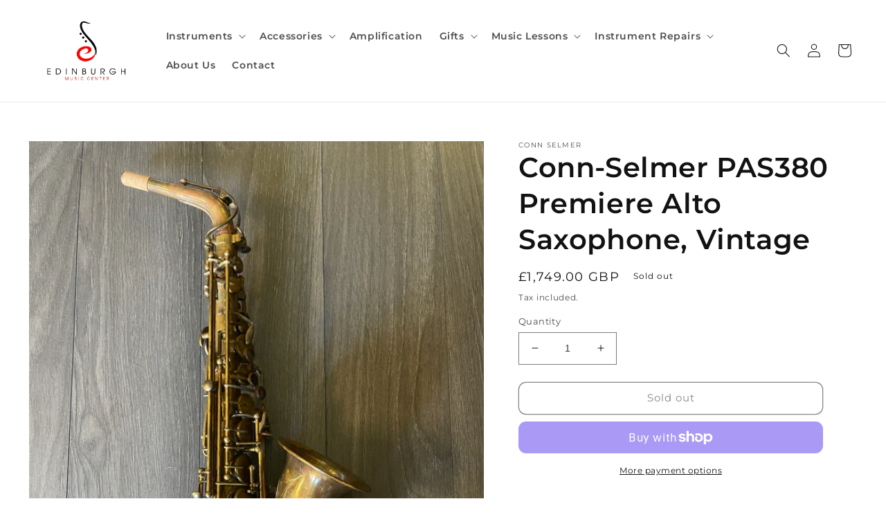

--- FILE ---
content_type: text/html; charset=utf-8
request_url: https://edinburghmusiccentre.com/products/conn-selmer-pas380-premiere-alto-saxophone-vintage
body_size: 39776
content:
<!doctype html>
<html class="no-js" lang="en">
  <head>
    <meta charset="utf-8">
    <meta http-equiv="X-UA-Compatible" content="IE=edge">
    <meta name="viewport" content="width=device-width,initial-scale=1">
    <meta name="theme-color" content="">
    <link rel="canonical" href="https://edinburghmusiccentre.com/products/conn-selmer-pas380-premiere-alto-saxophone-vintage">
    <link rel="preconnect" href="https://cdn.shopify.com" crossorigin><link rel="icon" type="image/png" href="//edinburghmusiccentre.com/cdn/shop/files/Edinburgh_Music_Center_-01-removebg-preview.png?crop=center&height=32&v=1654095321&width=32"><link rel="preconnect" href="https://fonts.shopifycdn.com" crossorigin><title>
      Conn-Selmer PAS380 Premiere Alto Saxophone, Vintage
 &ndash; Edinburgh Music Centre</title>

    
      <meta name="description" content="Vintage unlacquered Conn-Selmer bronze body Alto Saxophone. A very popular advanced/professional model, with excellent build quality and a beautiful dark vintage sound. Conn-Selmer lightweight case, Rousseau JDX mouthpiece and Rovner ligature.Full check, professional set-up and test prior to sale.Comes with 12 months m">
    

    

<meta property="og:site_name" content="Edinburgh Music Centre">
<meta property="og:url" content="https://edinburghmusiccentre.com/products/conn-selmer-pas380-premiere-alto-saxophone-vintage">
<meta property="og:title" content="Conn-Selmer PAS380 Premiere Alto Saxophone, Vintage">
<meta property="og:type" content="product">
<meta property="og:description" content="Vintage unlacquered Conn-Selmer bronze body Alto Saxophone. A very popular advanced/professional model, with excellent build quality and a beautiful dark vintage sound. Conn-Selmer lightweight case, Rousseau JDX mouthpiece and Rovner ligature.Full check, professional set-up and test prior to sale.Comes with 12 months m"><meta property="og:image" content="http://edinburghmusiccentre.com/cdn/shop/products/IMG_9218.jpg?v=1681828785">
  <meta property="og:image:secure_url" content="https://edinburghmusiccentre.com/cdn/shop/products/IMG_9218.jpg?v=1681828785">
  <meta property="og:image:width" content="3024">
  <meta property="og:image:height" content="4032"><meta property="og:price:amount" content="1,749.00">
  <meta property="og:price:currency" content="GBP"><meta name="twitter:card" content="summary_large_image">
<meta name="twitter:title" content="Conn-Selmer PAS380 Premiere Alto Saxophone, Vintage">
<meta name="twitter:description" content="Vintage unlacquered Conn-Selmer bronze body Alto Saxophone. A very popular advanced/professional model, with excellent build quality and a beautiful dark vintage sound. Conn-Selmer lightweight case, Rousseau JDX mouthpiece and Rovner ligature.Full check, professional set-up and test prior to sale.Comes with 12 months m">


    <script src="//edinburghmusiccentre.com/cdn/shop/t/8/assets/global.js?v=149496944046504657681744446156" defer="defer"></script>
    <script>window.performance && window.performance.mark && window.performance.mark('shopify.content_for_header.start');</script><meta id="shopify-digital-wallet" name="shopify-digital-wallet" content="/58422820917/digital_wallets/dialog">
<meta name="shopify-checkout-api-token" content="aea7f1f4ad1e2aa6b30542ac3883baf4">
<meta id="in-context-paypal-metadata" data-shop-id="58422820917" data-venmo-supported="false" data-environment="production" data-locale="en_US" data-paypal-v4="true" data-currency="GBP">
<link rel="alternate" type="application/json+oembed" href="https://edinburghmusiccentre.com/products/conn-selmer-pas380-premiere-alto-saxophone-vintage.oembed">
<script async="async" src="/checkouts/internal/preloads.js?locale=en-GB"></script>
<link rel="preconnect" href="https://shop.app" crossorigin="anonymous">
<script async="async" src="https://shop.app/checkouts/internal/preloads.js?locale=en-GB&shop_id=58422820917" crossorigin="anonymous"></script>
<script id="apple-pay-shop-capabilities" type="application/json">{"shopId":58422820917,"countryCode":"GB","currencyCode":"GBP","merchantCapabilities":["supports3DS"],"merchantId":"gid:\/\/shopify\/Shop\/58422820917","merchantName":"Edinburgh Music Centre","requiredBillingContactFields":["postalAddress","email","phone"],"requiredShippingContactFields":["postalAddress","email","phone"],"shippingType":"shipping","supportedNetworks":["visa","maestro","masterCard","amex","discover","elo"],"total":{"type":"pending","label":"Edinburgh Music Centre","amount":"1.00"},"shopifyPaymentsEnabled":true,"supportsSubscriptions":true}</script>
<script id="shopify-features" type="application/json">{"accessToken":"aea7f1f4ad1e2aa6b30542ac3883baf4","betas":["rich-media-storefront-analytics"],"domain":"edinburghmusiccentre.com","predictiveSearch":true,"shopId":58422820917,"locale":"en"}</script>
<script>var Shopify = Shopify || {};
Shopify.shop = "edinburghmusiccentre.myshopify.com";
Shopify.locale = "en";
Shopify.currency = {"active":"GBP","rate":"1.0"};
Shopify.country = "GB";
Shopify.theme = {"name":"Edinburgh Music Centre Updated on the 12 APR 2025","id":179480035711,"schema_name":"Dawn","schema_version":"7.0.0","theme_store_id":887,"role":"main"};
Shopify.theme.handle = "null";
Shopify.theme.style = {"id":null,"handle":null};
Shopify.cdnHost = "edinburghmusiccentre.com/cdn";
Shopify.routes = Shopify.routes || {};
Shopify.routes.root = "/";</script>
<script type="module">!function(o){(o.Shopify=o.Shopify||{}).modules=!0}(window);</script>
<script>!function(o){function n(){var o=[];function n(){o.push(Array.prototype.slice.apply(arguments))}return n.q=o,n}var t=o.Shopify=o.Shopify||{};t.loadFeatures=n(),t.autoloadFeatures=n()}(window);</script>
<script>
  window.ShopifyPay = window.ShopifyPay || {};
  window.ShopifyPay.apiHost = "shop.app\/pay";
  window.ShopifyPay.redirectState = null;
</script>
<script id="shop-js-analytics" type="application/json">{"pageType":"product"}</script>
<script defer="defer" async type="module" src="//edinburghmusiccentre.com/cdn/shopifycloud/shop-js/modules/v2/client.init-shop-cart-sync_C5BV16lS.en.esm.js"></script>
<script defer="defer" async type="module" src="//edinburghmusiccentre.com/cdn/shopifycloud/shop-js/modules/v2/chunk.common_CygWptCX.esm.js"></script>
<script type="module">
  await import("//edinburghmusiccentre.com/cdn/shopifycloud/shop-js/modules/v2/client.init-shop-cart-sync_C5BV16lS.en.esm.js");
await import("//edinburghmusiccentre.com/cdn/shopifycloud/shop-js/modules/v2/chunk.common_CygWptCX.esm.js");

  window.Shopify.SignInWithShop?.initShopCartSync?.({"fedCMEnabled":true,"windoidEnabled":true});

</script>
<script>
  window.Shopify = window.Shopify || {};
  if (!window.Shopify.featureAssets) window.Shopify.featureAssets = {};
  window.Shopify.featureAssets['shop-js'] = {"shop-cart-sync":["modules/v2/client.shop-cart-sync_ZFArdW7E.en.esm.js","modules/v2/chunk.common_CygWptCX.esm.js"],"init-fed-cm":["modules/v2/client.init-fed-cm_CmiC4vf6.en.esm.js","modules/v2/chunk.common_CygWptCX.esm.js"],"shop-button":["modules/v2/client.shop-button_tlx5R9nI.en.esm.js","modules/v2/chunk.common_CygWptCX.esm.js"],"shop-cash-offers":["modules/v2/client.shop-cash-offers_DOA2yAJr.en.esm.js","modules/v2/chunk.common_CygWptCX.esm.js","modules/v2/chunk.modal_D71HUcav.esm.js"],"init-windoid":["modules/v2/client.init-windoid_sURxWdc1.en.esm.js","modules/v2/chunk.common_CygWptCX.esm.js"],"shop-toast-manager":["modules/v2/client.shop-toast-manager_ClPi3nE9.en.esm.js","modules/v2/chunk.common_CygWptCX.esm.js"],"init-shop-email-lookup-coordinator":["modules/v2/client.init-shop-email-lookup-coordinator_B8hsDcYM.en.esm.js","modules/v2/chunk.common_CygWptCX.esm.js"],"init-shop-cart-sync":["modules/v2/client.init-shop-cart-sync_C5BV16lS.en.esm.js","modules/v2/chunk.common_CygWptCX.esm.js"],"avatar":["modules/v2/client.avatar_BTnouDA3.en.esm.js"],"pay-button":["modules/v2/client.pay-button_FdsNuTd3.en.esm.js","modules/v2/chunk.common_CygWptCX.esm.js"],"init-customer-accounts":["modules/v2/client.init-customer-accounts_DxDtT_ad.en.esm.js","modules/v2/client.shop-login-button_C5VAVYt1.en.esm.js","modules/v2/chunk.common_CygWptCX.esm.js","modules/v2/chunk.modal_D71HUcav.esm.js"],"init-shop-for-new-customer-accounts":["modules/v2/client.init-shop-for-new-customer-accounts_ChsxoAhi.en.esm.js","modules/v2/client.shop-login-button_C5VAVYt1.en.esm.js","modules/v2/chunk.common_CygWptCX.esm.js","modules/v2/chunk.modal_D71HUcav.esm.js"],"shop-login-button":["modules/v2/client.shop-login-button_C5VAVYt1.en.esm.js","modules/v2/chunk.common_CygWptCX.esm.js","modules/v2/chunk.modal_D71HUcav.esm.js"],"init-customer-accounts-sign-up":["modules/v2/client.init-customer-accounts-sign-up_CPSyQ0Tj.en.esm.js","modules/v2/client.shop-login-button_C5VAVYt1.en.esm.js","modules/v2/chunk.common_CygWptCX.esm.js","modules/v2/chunk.modal_D71HUcav.esm.js"],"shop-follow-button":["modules/v2/client.shop-follow-button_Cva4Ekp9.en.esm.js","modules/v2/chunk.common_CygWptCX.esm.js","modules/v2/chunk.modal_D71HUcav.esm.js"],"checkout-modal":["modules/v2/client.checkout-modal_BPM8l0SH.en.esm.js","modules/v2/chunk.common_CygWptCX.esm.js","modules/v2/chunk.modal_D71HUcav.esm.js"],"lead-capture":["modules/v2/client.lead-capture_Bi8yE_yS.en.esm.js","modules/v2/chunk.common_CygWptCX.esm.js","modules/v2/chunk.modal_D71HUcav.esm.js"],"shop-login":["modules/v2/client.shop-login_D6lNrXab.en.esm.js","modules/v2/chunk.common_CygWptCX.esm.js","modules/v2/chunk.modal_D71HUcav.esm.js"],"payment-terms":["modules/v2/client.payment-terms_CZxnsJam.en.esm.js","modules/v2/chunk.common_CygWptCX.esm.js","modules/v2/chunk.modal_D71HUcav.esm.js"]};
</script>
<script>(function() {
  var isLoaded = false;
  function asyncLoad() {
    if (isLoaded) return;
    isLoaded = true;
    var urls = ["https:\/\/edinburghmusiccentre.com\/apps\/giraffly-trust\/trust-worker-01a7c57493b098b7848cf182947ed423789bd978.js?v=20220604232501\u0026shop=edinburghmusiccentre.myshopify.com"];
    for (var i = 0; i < urls.length; i++) {
      var s = document.createElement('script');
      s.type = 'text/javascript';
      s.async = true;
      s.src = urls[i];
      var x = document.getElementsByTagName('script')[0];
      x.parentNode.insertBefore(s, x);
    }
  };
  if(window.attachEvent) {
    window.attachEvent('onload', asyncLoad);
  } else {
    window.addEventListener('load', asyncLoad, false);
  }
})();</script>
<script id="__st">var __st={"a":58422820917,"offset":0,"reqid":"da9edc01-d529-4aac-a4e2-90b71f6e0f4f-1768826691","pageurl":"edinburghmusiccentre.com\/products\/conn-selmer-pas380-premiere-alto-saxophone-vintage","u":"7c2ecf1ed605","p":"product","rtyp":"product","rid":6910357733429};</script>
<script>window.ShopifyPaypalV4VisibilityTracking = true;</script>
<script id="captcha-bootstrap">!function(){'use strict';const t='contact',e='account',n='new_comment',o=[[t,t],['blogs',n],['comments',n],[t,'customer']],c=[[e,'customer_login'],[e,'guest_login'],[e,'recover_customer_password'],[e,'create_customer']],r=t=>t.map((([t,e])=>`form[action*='/${t}']:not([data-nocaptcha='true']) input[name='form_type'][value='${e}']`)).join(','),a=t=>()=>t?[...document.querySelectorAll(t)].map((t=>t.form)):[];function s(){const t=[...o],e=r(t);return a(e)}const i='password',u='form_key',d=['recaptcha-v3-token','g-recaptcha-response','h-captcha-response',i],f=()=>{try{return window.sessionStorage}catch{return}},m='__shopify_v',_=t=>t.elements[u];function p(t,e,n=!1){try{const o=window.sessionStorage,c=JSON.parse(o.getItem(e)),{data:r}=function(t){const{data:e,action:n}=t;return t[m]||n?{data:e,action:n}:{data:t,action:n}}(c);for(const[e,n]of Object.entries(r))t.elements[e]&&(t.elements[e].value=n);n&&o.removeItem(e)}catch(o){console.error('form repopulation failed',{error:o})}}const l='form_type',E='cptcha';function T(t){t.dataset[E]=!0}const w=window,h=w.document,L='Shopify',v='ce_forms',y='captcha';let A=!1;((t,e)=>{const n=(g='f06e6c50-85a8-45c8-87d0-21a2b65856fe',I='https://cdn.shopify.com/shopifycloud/storefront-forms-hcaptcha/ce_storefront_forms_captcha_hcaptcha.v1.5.2.iife.js',D={infoText:'Protected by hCaptcha',privacyText:'Privacy',termsText:'Terms'},(t,e,n)=>{const o=w[L][v],c=o.bindForm;if(c)return c(t,g,e,D).then(n);var r;o.q.push([[t,g,e,D],n]),r=I,A||(h.body.append(Object.assign(h.createElement('script'),{id:'captcha-provider',async:!0,src:r})),A=!0)});var g,I,D;w[L]=w[L]||{},w[L][v]=w[L][v]||{},w[L][v].q=[],w[L][y]=w[L][y]||{},w[L][y].protect=function(t,e){n(t,void 0,e),T(t)},Object.freeze(w[L][y]),function(t,e,n,w,h,L){const[v,y,A,g]=function(t,e,n){const i=e?o:[],u=t?c:[],d=[...i,...u],f=r(d),m=r(i),_=r(d.filter((([t,e])=>n.includes(e))));return[a(f),a(m),a(_),s()]}(w,h,L),I=t=>{const e=t.target;return e instanceof HTMLFormElement?e:e&&e.form},D=t=>v().includes(t);t.addEventListener('submit',(t=>{const e=I(t);if(!e)return;const n=D(e)&&!e.dataset.hcaptchaBound&&!e.dataset.recaptchaBound,o=_(e),c=g().includes(e)&&(!o||!o.value);(n||c)&&t.preventDefault(),c&&!n&&(function(t){try{if(!f())return;!function(t){const e=f();if(!e)return;const n=_(t);if(!n)return;const o=n.value;o&&e.removeItem(o)}(t);const e=Array.from(Array(32),(()=>Math.random().toString(36)[2])).join('');!function(t,e){_(t)||t.append(Object.assign(document.createElement('input'),{type:'hidden',name:u})),t.elements[u].value=e}(t,e),function(t,e){const n=f();if(!n)return;const o=[...t.querySelectorAll(`input[type='${i}']`)].map((({name:t})=>t)),c=[...d,...o],r={};for(const[a,s]of new FormData(t).entries())c.includes(a)||(r[a]=s);n.setItem(e,JSON.stringify({[m]:1,action:t.action,data:r}))}(t,e)}catch(e){console.error('failed to persist form',e)}}(e),e.submit())}));const S=(t,e)=>{t&&!t.dataset[E]&&(n(t,e.some((e=>e===t))),T(t))};for(const o of['focusin','change'])t.addEventListener(o,(t=>{const e=I(t);D(e)&&S(e,y())}));const B=e.get('form_key'),M=e.get(l),P=B&&M;t.addEventListener('DOMContentLoaded',(()=>{const t=y();if(P)for(const e of t)e.elements[l].value===M&&p(e,B);[...new Set([...A(),...v().filter((t=>'true'===t.dataset.shopifyCaptcha))])].forEach((e=>S(e,t)))}))}(h,new URLSearchParams(w.location.search),n,t,e,['guest_login'])})(!0,!0)}();</script>
<script integrity="sha256-4kQ18oKyAcykRKYeNunJcIwy7WH5gtpwJnB7kiuLZ1E=" data-source-attribution="shopify.loadfeatures" defer="defer" src="//edinburghmusiccentre.com/cdn/shopifycloud/storefront/assets/storefront/load_feature-a0a9edcb.js" crossorigin="anonymous"></script>
<script crossorigin="anonymous" defer="defer" src="//edinburghmusiccentre.com/cdn/shopifycloud/storefront/assets/shopify_pay/storefront-65b4c6d7.js?v=20250812"></script>
<script data-source-attribution="shopify.dynamic_checkout.dynamic.init">var Shopify=Shopify||{};Shopify.PaymentButton=Shopify.PaymentButton||{isStorefrontPortableWallets:!0,init:function(){window.Shopify.PaymentButton.init=function(){};var t=document.createElement("script");t.src="https://edinburghmusiccentre.com/cdn/shopifycloud/portable-wallets/latest/portable-wallets.en.js",t.type="module",document.head.appendChild(t)}};
</script>
<script data-source-attribution="shopify.dynamic_checkout.buyer_consent">
  function portableWalletsHideBuyerConsent(e){var t=document.getElementById("shopify-buyer-consent"),n=document.getElementById("shopify-subscription-policy-button");t&&n&&(t.classList.add("hidden"),t.setAttribute("aria-hidden","true"),n.removeEventListener("click",e))}function portableWalletsShowBuyerConsent(e){var t=document.getElementById("shopify-buyer-consent"),n=document.getElementById("shopify-subscription-policy-button");t&&n&&(t.classList.remove("hidden"),t.removeAttribute("aria-hidden"),n.addEventListener("click",e))}window.Shopify?.PaymentButton&&(window.Shopify.PaymentButton.hideBuyerConsent=portableWalletsHideBuyerConsent,window.Shopify.PaymentButton.showBuyerConsent=portableWalletsShowBuyerConsent);
</script>
<script>
  function portableWalletsCleanup(e){e&&e.src&&console.error("Failed to load portable wallets script "+e.src);var t=document.querySelectorAll("shopify-accelerated-checkout .shopify-payment-button__skeleton, shopify-accelerated-checkout-cart .wallet-cart-button__skeleton"),e=document.getElementById("shopify-buyer-consent");for(let e=0;e<t.length;e++)t[e].remove();e&&e.remove()}function portableWalletsNotLoadedAsModule(e){e instanceof ErrorEvent&&"string"==typeof e.message&&e.message.includes("import.meta")&&"string"==typeof e.filename&&e.filename.includes("portable-wallets")&&(window.removeEventListener("error",portableWalletsNotLoadedAsModule),window.Shopify.PaymentButton.failedToLoad=e,"loading"===document.readyState?document.addEventListener("DOMContentLoaded",window.Shopify.PaymentButton.init):window.Shopify.PaymentButton.init())}window.addEventListener("error",portableWalletsNotLoadedAsModule);
</script>

<script type="module" src="https://edinburghmusiccentre.com/cdn/shopifycloud/portable-wallets/latest/portable-wallets.en.js" onError="portableWalletsCleanup(this)" crossorigin="anonymous"></script>
<script nomodule>
  document.addEventListener("DOMContentLoaded", portableWalletsCleanup);
</script>

<link id="shopify-accelerated-checkout-styles" rel="stylesheet" media="screen" href="https://edinburghmusiccentre.com/cdn/shopifycloud/portable-wallets/latest/accelerated-checkout-backwards-compat.css" crossorigin="anonymous">
<style id="shopify-accelerated-checkout-cart">
        #shopify-buyer-consent {
  margin-top: 1em;
  display: inline-block;
  width: 100%;
}

#shopify-buyer-consent.hidden {
  display: none;
}

#shopify-subscription-policy-button {
  background: none;
  border: none;
  padding: 0;
  text-decoration: underline;
  font-size: inherit;
  cursor: pointer;
}

#shopify-subscription-policy-button::before {
  box-shadow: none;
}

      </style>
<script id="sections-script" data-sections="header,footer" defer="defer" src="//edinburghmusiccentre.com/cdn/shop/t/8/compiled_assets/scripts.js?1295"></script>
<script>window.performance && window.performance.mark && window.performance.mark('shopify.content_for_header.end');</script>


    <style data-shopify>
      @font-face {
  font-family: Montserrat;
  font-weight: 400;
  font-style: normal;
  font-display: swap;
  src: url("//edinburghmusiccentre.com/cdn/fonts/montserrat/montserrat_n4.81949fa0ac9fd2021e16436151e8eaa539321637.woff2") format("woff2"),
       url("//edinburghmusiccentre.com/cdn/fonts/montserrat/montserrat_n4.a6c632ca7b62da89c3594789ba828388aac693fe.woff") format("woff");
}

      @font-face {
  font-family: Montserrat;
  font-weight: 700;
  font-style: normal;
  font-display: swap;
  src: url("//edinburghmusiccentre.com/cdn/fonts/montserrat/montserrat_n7.3c434e22befd5c18a6b4afadb1e3d77c128c7939.woff2") format("woff2"),
       url("//edinburghmusiccentre.com/cdn/fonts/montserrat/montserrat_n7.5d9fa6e2cae713c8fb539a9876489d86207fe957.woff") format("woff");
}

      @font-face {
  font-family: Montserrat;
  font-weight: 400;
  font-style: italic;
  font-display: swap;
  src: url("//edinburghmusiccentre.com/cdn/fonts/montserrat/montserrat_i4.5a4ea298b4789e064f62a29aafc18d41f09ae59b.woff2") format("woff2"),
       url("//edinburghmusiccentre.com/cdn/fonts/montserrat/montserrat_i4.072b5869c5e0ed5b9d2021e4c2af132e16681ad2.woff") format("woff");
}

      @font-face {
  font-family: Montserrat;
  font-weight: 700;
  font-style: italic;
  font-display: swap;
  src: url("//edinburghmusiccentre.com/cdn/fonts/montserrat/montserrat_i7.a0d4a463df4f146567d871890ffb3c80408e7732.woff2") format("woff2"),
       url("//edinburghmusiccentre.com/cdn/fonts/montserrat/montserrat_i7.f6ec9f2a0681acc6f8152c40921d2a4d2e1a2c78.woff") format("woff");
}

      @font-face {
  font-family: Montserrat;
  font-weight: 600;
  font-style: normal;
  font-display: swap;
  src: url("//edinburghmusiccentre.com/cdn/fonts/montserrat/montserrat_n6.1326b3e84230700ef15b3a29fb520639977513e0.woff2") format("woff2"),
       url("//edinburghmusiccentre.com/cdn/fonts/montserrat/montserrat_n6.652f051080eb14192330daceed8cd53dfdc5ead9.woff") format("woff");
}


      :root {
        --font-body-family: Montserrat, sans-serif;
        --font-body-style: normal;
        --font-body-weight: 400;
        --font-body-weight-bold: 700;

        --font-heading-family: Montserrat, sans-serif;
        --font-heading-style: normal;
        --font-heading-weight: 600;

        --font-body-scale: 1.0;
        --font-heading-scale: 1.0;

        --color-base-text: 18, 18, 18;
        --color-shadow: 18, 18, 18;
        --color-base-background-1: 255, 255, 255;
        --color-base-background-2: 242, 242, 242;
        --color-base-solid-button-labels: 255, 255, 255;
        --color-base-outline-button-labels: 18, 18, 18;
        --color-base-accent-1: 253, 1, 0;
        --color-base-accent-2: 46, 48, 51;
        --payment-terms-background-color: #fff;

        --gradient-base-background-1: #fff;
        --gradient-base-background-2: #f2f2f2;
        --gradient-base-accent-1: #fd0100;
        --gradient-base-accent-2: #2e3033;

        --media-padding: px;
        --media-border-opacity: 0.05;
        --media-border-width: 0px;
        --media-radius: 0px;
        --media-shadow-opacity: 0.0;
        --media-shadow-horizontal-offset: 0px;
        --media-shadow-vertical-offset: 4px;
        --media-shadow-blur-radius: 5px;
        --media-shadow-visible: 0;

        --page-width: 130rem;
        --page-width-margin: 0rem;

        --product-card-image-padding: 0.0rem;
        --product-card-corner-radius: 0.0rem;
        --product-card-text-alignment: center;
        --product-card-border-width: 0.0rem;
        --product-card-border-opacity: 0.1;
        --product-card-shadow-opacity: 0.0;
        --product-card-shadow-visible: 0;
        --product-card-shadow-horizontal-offset: 0.0rem;
        --product-card-shadow-vertical-offset: 0.0rem;
        --product-card-shadow-blur-radius: 0.5rem;

        --collection-card-image-padding: 0.0rem;
        --collection-card-corner-radius: 0.0rem;
        --collection-card-text-alignment: left;
        --collection-card-border-width: 0.0rem;
        --collection-card-border-opacity: 0.0;
        --collection-card-shadow-opacity: 0.1;
        --collection-card-shadow-visible: 1;
        --collection-card-shadow-horizontal-offset: 0.0rem;
        --collection-card-shadow-vertical-offset: 0.0rem;
        --collection-card-shadow-blur-radius: 0.0rem;

        --blog-card-image-padding: 0.0rem;
        --blog-card-corner-radius: 0.0rem;
        --blog-card-text-alignment: left;
        --blog-card-border-width: 0.0rem;
        --blog-card-border-opacity: 0.0;
        --blog-card-shadow-opacity: 0.1;
        --blog-card-shadow-visible: 1;
        --blog-card-shadow-horizontal-offset: 0.0rem;
        --blog-card-shadow-vertical-offset: 0.0rem;
        --blog-card-shadow-blur-radius: 0.0rem;

        --badge-corner-radius: 4.0rem;

        --popup-border-width: 1px;
        --popup-border-opacity: 0.1;
        --popup-corner-radius: 0px;
        --popup-shadow-opacity: 0.0;
        --popup-shadow-horizontal-offset: 0px;
        --popup-shadow-vertical-offset: 4px;
        --popup-shadow-blur-radius: 5px;

        --drawer-border-width: 1px;
        --drawer-border-opacity: 0.1;
        --drawer-shadow-opacity: 0.0;
        --drawer-shadow-horizontal-offset: 0px;
        --drawer-shadow-vertical-offset: 4px;
        --drawer-shadow-blur-radius: 5px;

        --spacing-sections-desktop: 0px;
        --spacing-sections-mobile: 0px;

        --grid-desktop-vertical-spacing: 16px;
        --grid-desktop-horizontal-spacing: 16px;
        --grid-mobile-vertical-spacing: 8px;
        --grid-mobile-horizontal-spacing: 8px;

        --text-boxes-border-opacity: 0.1;
        --text-boxes-border-width: 0px;
        --text-boxes-radius: 0px;
        --text-boxes-shadow-opacity: 0.0;
        --text-boxes-shadow-visible: 0;
        --text-boxes-shadow-horizontal-offset: 0px;
        --text-boxes-shadow-vertical-offset: 4px;
        --text-boxes-shadow-blur-radius: 5px;

        --buttons-radius: 10px;
        --buttons-radius-outset: 11px;
        --buttons-border-width: 1px;
        --buttons-border-opacity: 1.0;
        --buttons-shadow-opacity: 0.0;
        --buttons-shadow-visible: 0;
        --buttons-shadow-horizontal-offset: 0px;
        --buttons-shadow-vertical-offset: 4px;
        --buttons-shadow-blur-radius: 5px;
        --buttons-border-offset: 0.3px;

        --inputs-radius: 0px;
        --inputs-border-width: 1px;
        --inputs-border-opacity: 0.55;
        --inputs-shadow-opacity: 0.0;
        --inputs-shadow-horizontal-offset: 0px;
        --inputs-margin-offset: 0px;
        --inputs-shadow-vertical-offset: 4px;
        --inputs-shadow-blur-radius: 5px;
        --inputs-radius-outset: 0px;

        --variant-pills-radius: 40px;
        --variant-pills-border-width: 1px;
        --variant-pills-border-opacity: 0.55;
        --variant-pills-shadow-opacity: 0.0;
        --variant-pills-shadow-horizontal-offset: 0px;
        --variant-pills-shadow-vertical-offset: 4px;
        --variant-pills-shadow-blur-radius: 5px;
      }

      *,
      *::before,
      *::after {
        box-sizing: inherit;
      }

      html {
        box-sizing: border-box;
        font-size: calc(var(--font-body-scale) * 62.5%);
        height: 100%;
      }

      body {
        display: grid;
        grid-template-rows: auto auto 1fr auto;
        grid-template-columns: 100%;
        min-height: 100%;
        margin: 0;
        font-size: 1.5rem;
        letter-spacing: 0.06rem;
        line-height: calc(1 + 0.8 / var(--font-body-scale));
        font-family: var(--font-body-family);
        font-style: var(--font-body-style);
        font-weight: var(--font-body-weight);
      }

      @media screen and (min-width: 750px) {
        body {
          font-size: 1.6rem;
        }
      }
    </style>

    <link href="//edinburghmusiccentre.com/cdn/shop/t/8/assets/base.css?v=156491807823023719511744446156" rel="stylesheet" type="text/css" media="all" />
<link rel="preload" as="font" href="//edinburghmusiccentre.com/cdn/fonts/montserrat/montserrat_n4.81949fa0ac9fd2021e16436151e8eaa539321637.woff2" type="font/woff2" crossorigin><link rel="preload" as="font" href="//edinburghmusiccentre.com/cdn/fonts/montserrat/montserrat_n6.1326b3e84230700ef15b3a29fb520639977513e0.woff2" type="font/woff2" crossorigin><link rel="stylesheet" href="//edinburghmusiccentre.com/cdn/shop/t/8/assets/component-predictive-search.css?v=83512081251802922551744446156" media="print" onload="this.media='all'"><script>document.documentElement.className = document.documentElement.className.replace('no-js', 'js');
    if (Shopify.designMode) {
      document.documentElement.classList.add('shopify-design-mode');
    }
    </script>
  <!-- Google tag (gtag.js) -->
<script async src="https://www.googletagmanager.com/gtag/js?id=G-GGC05DM9V4"></script>
<script>
  window.dataLayer = window.dataLayer || [];
  function gtag(){dataLayer.push(arguments);}
  gtag('js', new Date());

  gtag('config', 'G-GGC05DM9V4');
</script>
  <link href="https://monorail-edge.shopifysvc.com" rel="dns-prefetch">
<script>(function(){if ("sendBeacon" in navigator && "performance" in window) {try {var session_token_from_headers = performance.getEntriesByType('navigation')[0].serverTiming.find(x => x.name == '_s').description;} catch {var session_token_from_headers = undefined;}var session_cookie_matches = document.cookie.match(/_shopify_s=([^;]*)/);var session_token_from_cookie = session_cookie_matches && session_cookie_matches.length === 2 ? session_cookie_matches[1] : "";var session_token = session_token_from_headers || session_token_from_cookie || "";function handle_abandonment_event(e) {var entries = performance.getEntries().filter(function(entry) {return /monorail-edge.shopifysvc.com/.test(entry.name);});if (!window.abandonment_tracked && entries.length === 0) {window.abandonment_tracked = true;var currentMs = Date.now();var navigation_start = performance.timing.navigationStart;var payload = {shop_id: 58422820917,url: window.location.href,navigation_start,duration: currentMs - navigation_start,session_token,page_type: "product"};window.navigator.sendBeacon("https://monorail-edge.shopifysvc.com/v1/produce", JSON.stringify({schema_id: "online_store_buyer_site_abandonment/1.1",payload: payload,metadata: {event_created_at_ms: currentMs,event_sent_at_ms: currentMs}}));}}window.addEventListener('pagehide', handle_abandonment_event);}}());</script>
<script id="web-pixels-manager-setup">(function e(e,d,r,n,o){if(void 0===o&&(o={}),!Boolean(null===(a=null===(i=window.Shopify)||void 0===i?void 0:i.analytics)||void 0===a?void 0:a.replayQueue)){var i,a;window.Shopify=window.Shopify||{};var t=window.Shopify;t.analytics=t.analytics||{};var s=t.analytics;s.replayQueue=[],s.publish=function(e,d,r){return s.replayQueue.push([e,d,r]),!0};try{self.performance.mark("wpm:start")}catch(e){}var l=function(){var e={modern:/Edge?\/(1{2}[4-9]|1[2-9]\d|[2-9]\d{2}|\d{4,})\.\d+(\.\d+|)|Firefox\/(1{2}[4-9]|1[2-9]\d|[2-9]\d{2}|\d{4,})\.\d+(\.\d+|)|Chrom(ium|e)\/(9{2}|\d{3,})\.\d+(\.\d+|)|(Maci|X1{2}).+ Version\/(15\.\d+|(1[6-9]|[2-9]\d|\d{3,})\.\d+)([,.]\d+|)( \(\w+\)|)( Mobile\/\w+|) Safari\/|Chrome.+OPR\/(9{2}|\d{3,})\.\d+\.\d+|(CPU[ +]OS|iPhone[ +]OS|CPU[ +]iPhone|CPU IPhone OS|CPU iPad OS)[ +]+(15[._]\d+|(1[6-9]|[2-9]\d|\d{3,})[._]\d+)([._]\d+|)|Android:?[ /-](13[3-9]|1[4-9]\d|[2-9]\d{2}|\d{4,})(\.\d+|)(\.\d+|)|Android.+Firefox\/(13[5-9]|1[4-9]\d|[2-9]\d{2}|\d{4,})\.\d+(\.\d+|)|Android.+Chrom(ium|e)\/(13[3-9]|1[4-9]\d|[2-9]\d{2}|\d{4,})\.\d+(\.\d+|)|SamsungBrowser\/([2-9]\d|\d{3,})\.\d+/,legacy:/Edge?\/(1[6-9]|[2-9]\d|\d{3,})\.\d+(\.\d+|)|Firefox\/(5[4-9]|[6-9]\d|\d{3,})\.\d+(\.\d+|)|Chrom(ium|e)\/(5[1-9]|[6-9]\d|\d{3,})\.\d+(\.\d+|)([\d.]+$|.*Safari\/(?![\d.]+ Edge\/[\d.]+$))|(Maci|X1{2}).+ Version\/(10\.\d+|(1[1-9]|[2-9]\d|\d{3,})\.\d+)([,.]\d+|)( \(\w+\)|)( Mobile\/\w+|) Safari\/|Chrome.+OPR\/(3[89]|[4-9]\d|\d{3,})\.\d+\.\d+|(CPU[ +]OS|iPhone[ +]OS|CPU[ +]iPhone|CPU IPhone OS|CPU iPad OS)[ +]+(10[._]\d+|(1[1-9]|[2-9]\d|\d{3,})[._]\d+)([._]\d+|)|Android:?[ /-](13[3-9]|1[4-9]\d|[2-9]\d{2}|\d{4,})(\.\d+|)(\.\d+|)|Mobile Safari.+OPR\/([89]\d|\d{3,})\.\d+\.\d+|Android.+Firefox\/(13[5-9]|1[4-9]\d|[2-9]\d{2}|\d{4,})\.\d+(\.\d+|)|Android.+Chrom(ium|e)\/(13[3-9]|1[4-9]\d|[2-9]\d{2}|\d{4,})\.\d+(\.\d+|)|Android.+(UC? ?Browser|UCWEB|U3)[ /]?(15\.([5-9]|\d{2,})|(1[6-9]|[2-9]\d|\d{3,})\.\d+)\.\d+|SamsungBrowser\/(5\.\d+|([6-9]|\d{2,})\.\d+)|Android.+MQ{2}Browser\/(14(\.(9|\d{2,})|)|(1[5-9]|[2-9]\d|\d{3,})(\.\d+|))(\.\d+|)|K[Aa][Ii]OS\/(3\.\d+|([4-9]|\d{2,})\.\d+)(\.\d+|)/},d=e.modern,r=e.legacy,n=navigator.userAgent;return n.match(d)?"modern":n.match(r)?"legacy":"unknown"}(),u="modern"===l?"modern":"legacy",c=(null!=n?n:{modern:"",legacy:""})[u],f=function(e){return[e.baseUrl,"/wpm","/b",e.hashVersion,"modern"===e.buildTarget?"m":"l",".js"].join("")}({baseUrl:d,hashVersion:r,buildTarget:u}),m=function(e){var d=e.version,r=e.bundleTarget,n=e.surface,o=e.pageUrl,i=e.monorailEndpoint;return{emit:function(e){var a=e.status,t=e.errorMsg,s=(new Date).getTime(),l=JSON.stringify({metadata:{event_sent_at_ms:s},events:[{schema_id:"web_pixels_manager_load/3.1",payload:{version:d,bundle_target:r,page_url:o,status:a,surface:n,error_msg:t},metadata:{event_created_at_ms:s}}]});if(!i)return console&&console.warn&&console.warn("[Web Pixels Manager] No Monorail endpoint provided, skipping logging."),!1;try{return self.navigator.sendBeacon.bind(self.navigator)(i,l)}catch(e){}var u=new XMLHttpRequest;try{return u.open("POST",i,!0),u.setRequestHeader("Content-Type","text/plain"),u.send(l),!0}catch(e){return console&&console.warn&&console.warn("[Web Pixels Manager] Got an unhandled error while logging to Monorail."),!1}}}}({version:r,bundleTarget:l,surface:e.surface,pageUrl:self.location.href,monorailEndpoint:e.monorailEndpoint});try{o.browserTarget=l,function(e){var d=e.src,r=e.async,n=void 0===r||r,o=e.onload,i=e.onerror,a=e.sri,t=e.scriptDataAttributes,s=void 0===t?{}:t,l=document.createElement("script"),u=document.querySelector("head"),c=document.querySelector("body");if(l.async=n,l.src=d,a&&(l.integrity=a,l.crossOrigin="anonymous"),s)for(var f in s)if(Object.prototype.hasOwnProperty.call(s,f))try{l.dataset[f]=s[f]}catch(e){}if(o&&l.addEventListener("load",o),i&&l.addEventListener("error",i),u)u.appendChild(l);else{if(!c)throw new Error("Did not find a head or body element to append the script");c.appendChild(l)}}({src:f,async:!0,onload:function(){if(!function(){var e,d;return Boolean(null===(d=null===(e=window.Shopify)||void 0===e?void 0:e.analytics)||void 0===d?void 0:d.initialized)}()){var d=window.webPixelsManager.init(e)||void 0;if(d){var r=window.Shopify.analytics;r.replayQueue.forEach((function(e){var r=e[0],n=e[1],o=e[2];d.publishCustomEvent(r,n,o)})),r.replayQueue=[],r.publish=d.publishCustomEvent,r.visitor=d.visitor,r.initialized=!0}}},onerror:function(){return m.emit({status:"failed",errorMsg:"".concat(f," has failed to load")})},sri:function(e){var d=/^sha384-[A-Za-z0-9+/=]+$/;return"string"==typeof e&&d.test(e)}(c)?c:"",scriptDataAttributes:o}),m.emit({status:"loading"})}catch(e){m.emit({status:"failed",errorMsg:(null==e?void 0:e.message)||"Unknown error"})}}})({shopId: 58422820917,storefrontBaseUrl: "https://edinburghmusiccentre.com",extensionsBaseUrl: "https://extensions.shopifycdn.com/cdn/shopifycloud/web-pixels-manager",monorailEndpoint: "https://monorail-edge.shopifysvc.com/unstable/produce_batch",surface: "storefront-renderer",enabledBetaFlags: ["2dca8a86"],webPixelsConfigList: [{"id":"141328437","configuration":"{\"pixel_id\":\"184067114527433\",\"pixel_type\":\"facebook_pixel\",\"metaapp_system_user_token\":\"-\"}","eventPayloadVersion":"v1","runtimeContext":"OPEN","scriptVersion":"ca16bc87fe92b6042fbaa3acc2fbdaa6","type":"APP","apiClientId":2329312,"privacyPurposes":["ANALYTICS","MARKETING","SALE_OF_DATA"],"dataSharingAdjustments":{"protectedCustomerApprovalScopes":["read_customer_address","read_customer_email","read_customer_name","read_customer_personal_data","read_customer_phone"]}},{"id":"shopify-app-pixel","configuration":"{}","eventPayloadVersion":"v1","runtimeContext":"STRICT","scriptVersion":"0450","apiClientId":"shopify-pixel","type":"APP","privacyPurposes":["ANALYTICS","MARKETING"]},{"id":"shopify-custom-pixel","eventPayloadVersion":"v1","runtimeContext":"LAX","scriptVersion":"0450","apiClientId":"shopify-pixel","type":"CUSTOM","privacyPurposes":["ANALYTICS","MARKETING"]}],isMerchantRequest: false,initData: {"shop":{"name":"Edinburgh Music Centre","paymentSettings":{"currencyCode":"GBP"},"myshopifyDomain":"edinburghmusiccentre.myshopify.com","countryCode":"GB","storefrontUrl":"https:\/\/edinburghmusiccentre.com"},"customer":null,"cart":null,"checkout":null,"productVariants":[{"price":{"amount":1749.0,"currencyCode":"GBP"},"product":{"title":"Conn-Selmer PAS380 Premiere Alto Saxophone, Vintage","vendor":"Conn Selmer","id":"6910357733429","untranslatedTitle":"Conn-Selmer PAS380 Premiere Alto Saxophone, Vintage","url":"\/products\/conn-selmer-pas380-premiere-alto-saxophone-vintage","type":"New"},"id":"41101416726581","image":{"src":"\/\/edinburghmusiccentre.com\/cdn\/shop\/products\/IMG_9218.jpg?v=1681828785"},"sku":"","title":"Default Title","untranslatedTitle":"Default Title"}],"purchasingCompany":null},},"https://edinburghmusiccentre.com/cdn","fcfee988w5aeb613cpc8e4bc33m6693e112",{"modern":"","legacy":""},{"shopId":"58422820917","storefrontBaseUrl":"https:\/\/edinburghmusiccentre.com","extensionBaseUrl":"https:\/\/extensions.shopifycdn.com\/cdn\/shopifycloud\/web-pixels-manager","surface":"storefront-renderer","enabledBetaFlags":"[\"2dca8a86\"]","isMerchantRequest":"false","hashVersion":"fcfee988w5aeb613cpc8e4bc33m6693e112","publish":"custom","events":"[[\"page_viewed\",{}],[\"product_viewed\",{\"productVariant\":{\"price\":{\"amount\":1749.0,\"currencyCode\":\"GBP\"},\"product\":{\"title\":\"Conn-Selmer PAS380 Premiere Alto Saxophone, Vintage\",\"vendor\":\"Conn Selmer\",\"id\":\"6910357733429\",\"untranslatedTitle\":\"Conn-Selmer PAS380 Premiere Alto Saxophone, Vintage\",\"url\":\"\/products\/conn-selmer-pas380-premiere-alto-saxophone-vintage\",\"type\":\"New\"},\"id\":\"41101416726581\",\"image\":{\"src\":\"\/\/edinburghmusiccentre.com\/cdn\/shop\/products\/IMG_9218.jpg?v=1681828785\"},\"sku\":\"\",\"title\":\"Default Title\",\"untranslatedTitle\":\"Default Title\"}}]]"});</script><script>
  window.ShopifyAnalytics = window.ShopifyAnalytics || {};
  window.ShopifyAnalytics.meta = window.ShopifyAnalytics.meta || {};
  window.ShopifyAnalytics.meta.currency = 'GBP';
  var meta = {"product":{"id":6910357733429,"gid":"gid:\/\/shopify\/Product\/6910357733429","vendor":"Conn Selmer","type":"New","handle":"conn-selmer-pas380-premiere-alto-saxophone-vintage","variants":[{"id":41101416726581,"price":174900,"name":"Conn-Selmer PAS380 Premiere Alto Saxophone, Vintage","public_title":null,"sku":""}],"remote":false},"page":{"pageType":"product","resourceType":"product","resourceId":6910357733429,"requestId":"da9edc01-d529-4aac-a4e2-90b71f6e0f4f-1768826691"}};
  for (var attr in meta) {
    window.ShopifyAnalytics.meta[attr] = meta[attr];
  }
</script>
<script class="analytics">
  (function () {
    var customDocumentWrite = function(content) {
      var jquery = null;

      if (window.jQuery) {
        jquery = window.jQuery;
      } else if (window.Checkout && window.Checkout.$) {
        jquery = window.Checkout.$;
      }

      if (jquery) {
        jquery('body').append(content);
      }
    };

    var hasLoggedConversion = function(token) {
      if (token) {
        return document.cookie.indexOf('loggedConversion=' + token) !== -1;
      }
      return false;
    }

    var setCookieIfConversion = function(token) {
      if (token) {
        var twoMonthsFromNow = new Date(Date.now());
        twoMonthsFromNow.setMonth(twoMonthsFromNow.getMonth() + 2);

        document.cookie = 'loggedConversion=' + token + '; expires=' + twoMonthsFromNow;
      }
    }

    var trekkie = window.ShopifyAnalytics.lib = window.trekkie = window.trekkie || [];
    if (trekkie.integrations) {
      return;
    }
    trekkie.methods = [
      'identify',
      'page',
      'ready',
      'track',
      'trackForm',
      'trackLink'
    ];
    trekkie.factory = function(method) {
      return function() {
        var args = Array.prototype.slice.call(arguments);
        args.unshift(method);
        trekkie.push(args);
        return trekkie;
      };
    };
    for (var i = 0; i < trekkie.methods.length; i++) {
      var key = trekkie.methods[i];
      trekkie[key] = trekkie.factory(key);
    }
    trekkie.load = function(config) {
      trekkie.config = config || {};
      trekkie.config.initialDocumentCookie = document.cookie;
      var first = document.getElementsByTagName('script')[0];
      var script = document.createElement('script');
      script.type = 'text/javascript';
      script.onerror = function(e) {
        var scriptFallback = document.createElement('script');
        scriptFallback.type = 'text/javascript';
        scriptFallback.onerror = function(error) {
                var Monorail = {
      produce: function produce(monorailDomain, schemaId, payload) {
        var currentMs = new Date().getTime();
        var event = {
          schema_id: schemaId,
          payload: payload,
          metadata: {
            event_created_at_ms: currentMs,
            event_sent_at_ms: currentMs
          }
        };
        return Monorail.sendRequest("https://" + monorailDomain + "/v1/produce", JSON.stringify(event));
      },
      sendRequest: function sendRequest(endpointUrl, payload) {
        // Try the sendBeacon API
        if (window && window.navigator && typeof window.navigator.sendBeacon === 'function' && typeof window.Blob === 'function' && !Monorail.isIos12()) {
          var blobData = new window.Blob([payload], {
            type: 'text/plain'
          });

          if (window.navigator.sendBeacon(endpointUrl, blobData)) {
            return true;
          } // sendBeacon was not successful

        } // XHR beacon

        var xhr = new XMLHttpRequest();

        try {
          xhr.open('POST', endpointUrl);
          xhr.setRequestHeader('Content-Type', 'text/plain');
          xhr.send(payload);
        } catch (e) {
          console.log(e);
        }

        return false;
      },
      isIos12: function isIos12() {
        return window.navigator.userAgent.lastIndexOf('iPhone; CPU iPhone OS 12_') !== -1 || window.navigator.userAgent.lastIndexOf('iPad; CPU OS 12_') !== -1;
      }
    };
    Monorail.produce('monorail-edge.shopifysvc.com',
      'trekkie_storefront_load_errors/1.1',
      {shop_id: 58422820917,
      theme_id: 179480035711,
      app_name: "storefront",
      context_url: window.location.href,
      source_url: "//edinburghmusiccentre.com/cdn/s/trekkie.storefront.cd680fe47e6c39ca5d5df5f0a32d569bc48c0f27.min.js"});

        };
        scriptFallback.async = true;
        scriptFallback.src = '//edinburghmusiccentre.com/cdn/s/trekkie.storefront.cd680fe47e6c39ca5d5df5f0a32d569bc48c0f27.min.js';
        first.parentNode.insertBefore(scriptFallback, first);
      };
      script.async = true;
      script.src = '//edinburghmusiccentre.com/cdn/s/trekkie.storefront.cd680fe47e6c39ca5d5df5f0a32d569bc48c0f27.min.js';
      first.parentNode.insertBefore(script, first);
    };
    trekkie.load(
      {"Trekkie":{"appName":"storefront","development":false,"defaultAttributes":{"shopId":58422820917,"isMerchantRequest":null,"themeId":179480035711,"themeCityHash":"3427575510926021571","contentLanguage":"en","currency":"GBP","eventMetadataId":"30bd9ed7-b077-4f77-8da1-c2bfef7bbe72"},"isServerSideCookieWritingEnabled":true,"monorailRegion":"shop_domain","enabledBetaFlags":["65f19447"]},"Session Attribution":{},"S2S":{"facebookCapiEnabled":true,"source":"trekkie-storefront-renderer","apiClientId":580111}}
    );

    var loaded = false;
    trekkie.ready(function() {
      if (loaded) return;
      loaded = true;

      window.ShopifyAnalytics.lib = window.trekkie;

      var originalDocumentWrite = document.write;
      document.write = customDocumentWrite;
      try { window.ShopifyAnalytics.merchantGoogleAnalytics.call(this); } catch(error) {};
      document.write = originalDocumentWrite;

      window.ShopifyAnalytics.lib.page(null,{"pageType":"product","resourceType":"product","resourceId":6910357733429,"requestId":"da9edc01-d529-4aac-a4e2-90b71f6e0f4f-1768826691","shopifyEmitted":true});

      var match = window.location.pathname.match(/checkouts\/(.+)\/(thank_you|post_purchase)/)
      var token = match? match[1]: undefined;
      if (!hasLoggedConversion(token)) {
        setCookieIfConversion(token);
        window.ShopifyAnalytics.lib.track("Viewed Product",{"currency":"GBP","variantId":41101416726581,"productId":6910357733429,"productGid":"gid:\/\/shopify\/Product\/6910357733429","name":"Conn-Selmer PAS380 Premiere Alto Saxophone, Vintage","price":"1749.00","sku":"","brand":"Conn Selmer","variant":null,"category":"New","nonInteraction":true,"remote":false},undefined,undefined,{"shopifyEmitted":true});
      window.ShopifyAnalytics.lib.track("monorail:\/\/trekkie_storefront_viewed_product\/1.1",{"currency":"GBP","variantId":41101416726581,"productId":6910357733429,"productGid":"gid:\/\/shopify\/Product\/6910357733429","name":"Conn-Selmer PAS380 Premiere Alto Saxophone, Vintage","price":"1749.00","sku":"","brand":"Conn Selmer","variant":null,"category":"New","nonInteraction":true,"remote":false,"referer":"https:\/\/edinburghmusiccentre.com\/products\/conn-selmer-pas380-premiere-alto-saxophone-vintage"});
      }
    });


        var eventsListenerScript = document.createElement('script');
        eventsListenerScript.async = true;
        eventsListenerScript.src = "//edinburghmusiccentre.com/cdn/shopifycloud/storefront/assets/shop_events_listener-3da45d37.js";
        document.getElementsByTagName('head')[0].appendChild(eventsListenerScript);

})();</script>
<script
  defer
  src="https://edinburghmusiccentre.com/cdn/shopifycloud/perf-kit/shopify-perf-kit-3.0.4.min.js"
  data-application="storefront-renderer"
  data-shop-id="58422820917"
  data-render-region="gcp-us-east1"
  data-page-type="product"
  data-theme-instance-id="179480035711"
  data-theme-name="Dawn"
  data-theme-version="7.0.0"
  data-monorail-region="shop_domain"
  data-resource-timing-sampling-rate="10"
  data-shs="true"
  data-shs-beacon="true"
  data-shs-export-with-fetch="true"
  data-shs-logs-sample-rate="1"
  data-shs-beacon-endpoint="https://edinburghmusiccentre.com/api/collect"
></script>
</head>

  <body class="gradient">
    <a class="skip-to-content-link button visually-hidden" href="#MainContent">
      Skip to content
    </a><div id="shopify-section-announcement-bar" class="shopify-section">
</div>
    <div id="shopify-section-header" class="shopify-section section-header"><link rel="stylesheet" href="//edinburghmusiccentre.com/cdn/shop/t/8/assets/component-list-menu.css?v=151968516119678728991744446156" media="print" onload="this.media='all'">
<link rel="stylesheet" href="//edinburghmusiccentre.com/cdn/shop/t/8/assets/component-search.css?v=96455689198851321781744446156" media="print" onload="this.media='all'">
<link rel="stylesheet" href="//edinburghmusiccentre.com/cdn/shop/t/8/assets/component-menu-drawer.css?v=182311192829367774911744446156" media="print" onload="this.media='all'">
<link rel="stylesheet" href="//edinburghmusiccentre.com/cdn/shop/t/8/assets/component-cart-notification.css?v=183358051719344305851744446156" media="print" onload="this.media='all'">
<link rel="stylesheet" href="//edinburghmusiccentre.com/cdn/shop/t/8/assets/component-cart-items.css?v=23917223812499722491744446156" media="print" onload="this.media='all'"><link rel="stylesheet" href="//edinburghmusiccentre.com/cdn/shop/t/8/assets/component-price.css?v=65402837579211014041744446156" media="print" onload="this.media='all'">
  <link rel="stylesheet" href="//edinburghmusiccentre.com/cdn/shop/t/8/assets/component-loading-overlay.css?v=167310470843593579841744446156" media="print" onload="this.media='all'"><link rel="stylesheet" href="//edinburghmusiccentre.com/cdn/shop/t/8/assets/component-mega-menu.css?v=160053050331060643851744446156" media="print" onload="this.media='all'">
  <noscript><link href="//edinburghmusiccentre.com/cdn/shop/t/8/assets/component-mega-menu.css?v=160053050331060643851744446156" rel="stylesheet" type="text/css" media="all" /></noscript><noscript><link href="//edinburghmusiccentre.com/cdn/shop/t/8/assets/component-list-menu.css?v=151968516119678728991744446156" rel="stylesheet" type="text/css" media="all" /></noscript>
<noscript><link href="//edinburghmusiccentre.com/cdn/shop/t/8/assets/component-search.css?v=96455689198851321781744446156" rel="stylesheet" type="text/css" media="all" /></noscript>
<noscript><link href="//edinburghmusiccentre.com/cdn/shop/t/8/assets/component-menu-drawer.css?v=182311192829367774911744446156" rel="stylesheet" type="text/css" media="all" /></noscript>
<noscript><link href="//edinburghmusiccentre.com/cdn/shop/t/8/assets/component-cart-notification.css?v=183358051719344305851744446156" rel="stylesheet" type="text/css" media="all" /></noscript>
<noscript><link href="//edinburghmusiccentre.com/cdn/shop/t/8/assets/component-cart-items.css?v=23917223812499722491744446156" rel="stylesheet" type="text/css" media="all" /></noscript>

<style>
  header-drawer {
    justify-self: start;
    margin-left: -1.2rem;
  }

  .header__heading-logo {
    max-width: 150px;
  }

  @media screen and (min-width: 990px) {
    header-drawer {
      display: none;
    }
  }

  .menu-drawer-container {
    display: flex;
  }

  .list-menu {
    list-style: none;
    padding: 0;
    margin: 0;
  }

  .list-menu--inline {
    display: inline-flex;
    flex-wrap: wrap;
  }

  summary.list-menu__item {
    padding-right: 2.7rem;
  }

  .list-menu__item {
    display: flex;
    align-items: center;
    line-height: calc(1 + 0.3 / var(--font-body-scale));
  }

  .list-menu__item--link {
    text-decoration: none;
    padding-bottom: 1rem;
    padding-top: 1rem;
    line-height: calc(1 + 0.8 / var(--font-body-scale));
  }

  @media screen and (min-width: 750px) {
    .list-menu__item--link {
      padding-bottom: 0.5rem;
      padding-top: 0.5rem;
    }
  }
</style><style data-shopify>.header {
    padding-top: 10px;
    padding-bottom: 10px;
  }

  .section-header {
    margin-bottom: 0px;
  }

  @media screen and (min-width: 750px) {
    .section-header {
      margin-bottom: 0px;
    }
  }

  @media screen and (min-width: 990px) {
    .header {
      padding-top: 20px;
      padding-bottom: 20px;
    }
  }</style><script src="//edinburghmusiccentre.com/cdn/shop/t/8/assets/details-disclosure.js?v=153497636716254413831744446156" defer="defer"></script>
<script src="//edinburghmusiccentre.com/cdn/shop/t/8/assets/details-modal.js?v=4511761896672669691744446156" defer="defer"></script>
<script src="//edinburghmusiccentre.com/cdn/shop/t/8/assets/cart-notification.js?v=160453272920806432391744446156" defer="defer"></script><svg xmlns="http://www.w3.org/2000/svg" class="hidden">
  <symbol id="icon-search" viewbox="0 0 18 19" fill="none">
    <path fill-rule="evenodd" clip-rule="evenodd" d="M11.03 11.68A5.784 5.784 0 112.85 3.5a5.784 5.784 0 018.18 8.18zm.26 1.12a6.78 6.78 0 11.72-.7l5.4 5.4a.5.5 0 11-.71.7l-5.41-5.4z" fill="currentColor"/>
  </symbol>

  <symbol id="icon-close" class="icon icon-close" fill="none" viewBox="0 0 18 17">
    <path d="M.865 15.978a.5.5 0 00.707.707l7.433-7.431 7.579 7.282a.501.501 0 00.846-.37.5.5 0 00-.153-.351L9.712 8.546l7.417-7.416a.5.5 0 10-.707-.708L8.991 7.853 1.413.573a.5.5 0 10-.693.72l7.563 7.268-7.418 7.417z" fill="currentColor">
  </symbol>
</svg>
<sticky-header class="header-wrapper color-background-1 gradient header-wrapper--border-bottom">
  <header class="header header--middle-left header--mobile-center page-width header--has-menu"><header-drawer data-breakpoint="tablet">
        <details id="Details-menu-drawer-container" class="menu-drawer-container">
          <summary class="header__icon header__icon--menu header__icon--summary link focus-inset" aria-label="Menu">
            <span>
              <svg xmlns="http://www.w3.org/2000/svg" aria-hidden="true" focusable="false" role="presentation" class="icon icon-hamburger" fill="none" viewBox="0 0 18 16">
  <path d="M1 .5a.5.5 0 100 1h15.71a.5.5 0 000-1H1zM.5 8a.5.5 0 01.5-.5h15.71a.5.5 0 010 1H1A.5.5 0 01.5 8zm0 7a.5.5 0 01.5-.5h15.71a.5.5 0 010 1H1a.5.5 0 01-.5-.5z" fill="currentColor">
</svg>

              <svg xmlns="http://www.w3.org/2000/svg" aria-hidden="true" focusable="false" role="presentation" class="icon icon-close" fill="none" viewBox="0 0 18 17">
  <path d="M.865 15.978a.5.5 0 00.707.707l7.433-7.431 7.579 7.282a.501.501 0 00.846-.37.5.5 0 00-.153-.351L9.712 8.546l7.417-7.416a.5.5 0 10-.707-.708L8.991 7.853 1.413.573a.5.5 0 10-.693.72l7.563 7.268-7.418 7.417z" fill="currentColor">
</svg>

            </span>
          </summary>
          <div id="menu-drawer" class="gradient menu-drawer motion-reduce" tabindex="-1">
            <div class="menu-drawer__inner-container">
              <div class="menu-drawer__navigation-container">
                <nav class="menu-drawer__navigation">
                  <ul class="menu-drawer__menu has-submenu list-menu" role="list"><li><details id="Details-menu-drawer-menu-item-1">
                            <summary class="menu-drawer__menu-item list-menu__item link link--text focus-inset">
                              Instruments
                              <svg viewBox="0 0 14 10" fill="none" aria-hidden="true" focusable="false" role="presentation" class="icon icon-arrow" xmlns="http://www.w3.org/2000/svg">
  <path fill-rule="evenodd" clip-rule="evenodd" d="M8.537.808a.5.5 0 01.817-.162l4 4a.5.5 0 010 .708l-4 4a.5.5 0 11-.708-.708L11.793 5.5H1a.5.5 0 010-1h10.793L8.646 1.354a.5.5 0 01-.109-.546z" fill="currentColor">
</svg>

                              <svg aria-hidden="true" focusable="false" role="presentation" class="icon icon-caret" viewBox="0 0 10 6">
  <path fill-rule="evenodd" clip-rule="evenodd" d="M9.354.646a.5.5 0 00-.708 0L5 4.293 1.354.646a.5.5 0 00-.708.708l4 4a.5.5 0 00.708 0l4-4a.5.5 0 000-.708z" fill="currentColor">
</svg>

                            </summary>
                            <div id="link-instruments" class="menu-drawer__submenu has-submenu gradient motion-reduce" tabindex="-1">
                              <div class="menu-drawer__inner-submenu">
                                <button class="menu-drawer__close-button link link--text focus-inset" aria-expanded="true">
                                  <svg viewBox="0 0 14 10" fill="none" aria-hidden="true" focusable="false" role="presentation" class="icon icon-arrow" xmlns="http://www.w3.org/2000/svg">
  <path fill-rule="evenodd" clip-rule="evenodd" d="M8.537.808a.5.5 0 01.817-.162l4 4a.5.5 0 010 .708l-4 4a.5.5 0 11-.708-.708L11.793 5.5H1a.5.5 0 010-1h10.793L8.646 1.354a.5.5 0 01-.109-.546z" fill="currentColor">
</svg>

                                  Instruments
                                </button>
                                <ul class="menu-drawer__menu list-menu" role="list" tabindex="-1"><li><details id="Details-menu-drawer-submenu-1">
                                          <summary class="menu-drawer__menu-item link link--text list-menu__item focus-inset">
                                            Saxophone
                                            <svg viewBox="0 0 14 10" fill="none" aria-hidden="true" focusable="false" role="presentation" class="icon icon-arrow" xmlns="http://www.w3.org/2000/svg">
  <path fill-rule="evenodd" clip-rule="evenodd" d="M8.537.808a.5.5 0 01.817-.162l4 4a.5.5 0 010 .708l-4 4a.5.5 0 11-.708-.708L11.793 5.5H1a.5.5 0 010-1h10.793L8.646 1.354a.5.5 0 01-.109-.546z" fill="currentColor">
</svg>

                                            <svg aria-hidden="true" focusable="false" role="presentation" class="icon icon-caret" viewBox="0 0 10 6">
  <path fill-rule="evenodd" clip-rule="evenodd" d="M9.354.646a.5.5 0 00-.708 0L5 4.293 1.354.646a.5.5 0 00-.708.708l4 4a.5.5 0 00.708 0l4-4a.5.5 0 000-.708z" fill="currentColor">
</svg>

                                          </summary>
                                          <div id="childlink-saxophone" class="menu-drawer__submenu has-submenu gradient motion-reduce">
                                            <button class="menu-drawer__close-button link link--text focus-inset" aria-expanded="true">
                                              <svg viewBox="0 0 14 10" fill="none" aria-hidden="true" focusable="false" role="presentation" class="icon icon-arrow" xmlns="http://www.w3.org/2000/svg">
  <path fill-rule="evenodd" clip-rule="evenodd" d="M8.537.808a.5.5 0 01.817-.162l4 4a.5.5 0 010 .708l-4 4a.5.5 0 11-.708-.708L11.793 5.5H1a.5.5 0 010-1h10.793L8.646 1.354a.5.5 0 01-.109-.546z" fill="currentColor">
</svg>

                                              Saxophone
                                            </button>
                                            <ul class="menu-drawer__menu list-menu" role="list" tabindex="-1"><li>
                                                  <a href="/collections/soprano-saxophone" class="menu-drawer__menu-item link link--text list-menu__item focus-inset">
                                                    Soprano Saxophone
                                                  </a>
                                                </li><li>
                                                  <a href="/collections/saxophone-centre-alto-sax" class="menu-drawer__menu-item link link--text list-menu__item focus-inset">
                                                    Alto Saxophone
                                                  </a>
                                                </li><li>
                                                  <a href="/collections/saxophone-centre-tenor-sax" class="menu-drawer__menu-item link link--text list-menu__item focus-inset">
                                                    Tenor Saxophone
                                                  </a>
                                                </li><li>
                                                  <a href="/collections/saxophone-centre-baritone-sax" class="menu-drawer__menu-item link link--text list-menu__item focus-inset">
                                                    Baritone Saxophone
                                                  </a>
                                                </li></ul>
                                          </div>
                                        </details></li><li><details id="Details-menu-drawer-submenu-2">
                                          <summary class="menu-drawer__menu-item link link--text list-menu__item focus-inset">
                                            Guitar
                                            <svg viewBox="0 0 14 10" fill="none" aria-hidden="true" focusable="false" role="presentation" class="icon icon-arrow" xmlns="http://www.w3.org/2000/svg">
  <path fill-rule="evenodd" clip-rule="evenodd" d="M8.537.808a.5.5 0 01.817-.162l4 4a.5.5 0 010 .708l-4 4a.5.5 0 11-.708-.708L11.793 5.5H1a.5.5 0 010-1h10.793L8.646 1.354a.5.5 0 01-.109-.546z" fill="currentColor">
</svg>

                                            <svg aria-hidden="true" focusable="false" role="presentation" class="icon icon-caret" viewBox="0 0 10 6">
  <path fill-rule="evenodd" clip-rule="evenodd" d="M9.354.646a.5.5 0 00-.708 0L5 4.293 1.354.646a.5.5 0 00-.708.708l4 4a.5.5 0 00.708 0l4-4a.5.5 0 000-.708z" fill="currentColor">
</svg>

                                          </summary>
                                          <div id="childlink-guitar" class="menu-drawer__submenu has-submenu gradient motion-reduce">
                                            <button class="menu-drawer__close-button link link--text focus-inset" aria-expanded="true">
                                              <svg viewBox="0 0 14 10" fill="none" aria-hidden="true" focusable="false" role="presentation" class="icon icon-arrow" xmlns="http://www.w3.org/2000/svg">
  <path fill-rule="evenodd" clip-rule="evenodd" d="M8.537.808a.5.5 0 01.817-.162l4 4a.5.5 0 010 .708l-4 4a.5.5 0 11-.708-.708L11.793 5.5H1a.5.5 0 010-1h10.793L8.646 1.354a.5.5 0 01-.109-.546z" fill="currentColor">
</svg>

                                              Guitar
                                            </button>
                                            <ul class="menu-drawer__menu list-menu" role="list" tabindex="-1"><li>
                                                  <a href="/collections/guitar-guitars" class="menu-drawer__menu-item link link--text list-menu__item focus-inset">
                                                    Acoustic Guitars
                                                  </a>
                                                </li><li>
                                                  <a href="/collections/guitar-electric-guitars" class="menu-drawer__menu-item link link--text list-menu__item focus-inset">
                                                    Electric Guitars
                                                  </a>
                                                </li><li>
                                                  <a href="/collections/guitar-bass" class="menu-drawer__menu-item link link--text list-menu__item focus-inset">
                                                    Bass
                                                  </a>
                                                </li><li>
                                                  <a href="/collections/guitar-ukuleles" class="menu-drawer__menu-item link link--text list-menu__item focus-inset">
                                                    Ukuleles
                                                  </a>
                                                </li><li>
                                                  <a href="/collections/guitar-banjos" class="menu-drawer__menu-item link link--text list-menu__item focus-inset">
                                                    Banjos
                                                  </a>
                                                </li><li>
                                                  <a href="/collections/guitar-packs" class="menu-drawer__menu-item link link--text list-menu__item focus-inset">
                                                    Guitar Packs
                                                  </a>
                                                </li></ul>
                                          </div>
                                        </details></li><li><details id="Details-menu-drawer-submenu-3">
                                          <summary class="menu-drawer__menu-item link link--text list-menu__item focus-inset">
                                            Strings
                                            <svg viewBox="0 0 14 10" fill="none" aria-hidden="true" focusable="false" role="presentation" class="icon icon-arrow" xmlns="http://www.w3.org/2000/svg">
  <path fill-rule="evenodd" clip-rule="evenodd" d="M8.537.808a.5.5 0 01.817-.162l4 4a.5.5 0 010 .708l-4 4a.5.5 0 11-.708-.708L11.793 5.5H1a.5.5 0 010-1h10.793L8.646 1.354a.5.5 0 01-.109-.546z" fill="currentColor">
</svg>

                                            <svg aria-hidden="true" focusable="false" role="presentation" class="icon icon-caret" viewBox="0 0 10 6">
  <path fill-rule="evenodd" clip-rule="evenodd" d="M9.354.646a.5.5 0 00-.708 0L5 4.293 1.354.646a.5.5 0 00-.708.708l4 4a.5.5 0 00.708 0l4-4a.5.5 0 000-.708z" fill="currentColor">
</svg>

                                          </summary>
                                          <div id="childlink-strings" class="menu-drawer__submenu has-submenu gradient motion-reduce">
                                            <button class="menu-drawer__close-button link link--text focus-inset" aria-expanded="true">
                                              <svg viewBox="0 0 14 10" fill="none" aria-hidden="true" focusable="false" role="presentation" class="icon icon-arrow" xmlns="http://www.w3.org/2000/svg">
  <path fill-rule="evenodd" clip-rule="evenodd" d="M8.537.808a.5.5 0 01.817-.162l4 4a.5.5 0 010 .708l-4 4a.5.5 0 11-.708-.708L11.793 5.5H1a.5.5 0 010-1h10.793L8.646 1.354a.5.5 0 01-.109-.546z" fill="currentColor">
</svg>

                                              Strings
                                            </button>
                                            <ul class="menu-drawer__menu list-menu" role="list" tabindex="-1"><li>
                                                  <a href="/collections/strings-cello" class="menu-drawer__menu-item link link--text list-menu__item focus-inset">
                                                    Cello
                                                  </a>
                                                </li><li>
                                                  <a href="/collections/strings-violins" class="menu-drawer__menu-item link link--text list-menu__item focus-inset">
                                                    Violins
                                                  </a>
                                                </li></ul>
                                          </div>
                                        </details></li><li><details id="Details-menu-drawer-submenu-4">
                                          <summary class="menu-drawer__menu-item link link--text list-menu__item focus-inset">
                                            Brass
                                            <svg viewBox="0 0 14 10" fill="none" aria-hidden="true" focusable="false" role="presentation" class="icon icon-arrow" xmlns="http://www.w3.org/2000/svg">
  <path fill-rule="evenodd" clip-rule="evenodd" d="M8.537.808a.5.5 0 01.817-.162l4 4a.5.5 0 010 .708l-4 4a.5.5 0 11-.708-.708L11.793 5.5H1a.5.5 0 010-1h10.793L8.646 1.354a.5.5 0 01-.109-.546z" fill="currentColor">
</svg>

                                            <svg aria-hidden="true" focusable="false" role="presentation" class="icon icon-caret" viewBox="0 0 10 6">
  <path fill-rule="evenodd" clip-rule="evenodd" d="M9.354.646a.5.5 0 00-.708 0L5 4.293 1.354.646a.5.5 0 00-.708.708l4 4a.5.5 0 00.708 0l4-4a.5.5 0 000-.708z" fill="currentColor">
</svg>

                                          </summary>
                                          <div id="childlink-brass" class="menu-drawer__submenu has-submenu gradient motion-reduce">
                                            <button class="menu-drawer__close-button link link--text focus-inset" aria-expanded="true">
                                              <svg viewBox="0 0 14 10" fill="none" aria-hidden="true" focusable="false" role="presentation" class="icon icon-arrow" xmlns="http://www.w3.org/2000/svg">
  <path fill-rule="evenodd" clip-rule="evenodd" d="M8.537.808a.5.5 0 01.817-.162l4 4a.5.5 0 010 .708l-4 4a.5.5 0 11-.708-.708L11.793 5.5H1a.5.5 0 010-1h10.793L8.646 1.354a.5.5 0 01-.109-.546z" fill="currentColor">
</svg>

                                              Brass
                                            </button>
                                            <ul class="menu-drawer__menu list-menu" role="list" tabindex="-1"><li>
                                                  <a href="/collections/eclipse" class="menu-drawer__menu-item link link--text list-menu__item focus-inset">
                                                    Eclipse Trumpets, Cornets, Flugelhorns 
                                                  </a>
                                                </li><li>
                                                  <a href="/collections/brass-instruments-1-trumpets" class="menu-drawer__menu-item link link--text list-menu__item focus-inset">
                                                    Trumpets
                                                  </a>
                                                </li><li>
                                                  <a href="/collections/brass-instruments-1-cornets" class="menu-drawer__menu-item link link--text list-menu__item focus-inset">
                                                    Cornets
                                                  </a>
                                                </li><li>
                                                  <a href="/collections/flugel-horns" class="menu-drawer__menu-item link link--text list-menu__item focus-inset">
                                                    Flugel Horns
                                                  </a>
                                                </li><li>
                                                  <a href="/collections/brass-instruments-1-alto-horns" class="menu-drawer__menu-item link link--text list-menu__item focus-inset">
                                                    Tenor Horns
                                                  </a>
                                                </li><li>
                                                  <a href="/collections/trombones" class="menu-drawer__menu-item link link--text list-menu__item focus-inset">
                                                    Trombones
                                                  </a>
                                                </li><li>
                                                  <a href="/collections/brass-instruments-1-euphoniums" class="menu-drawer__menu-item link link--text list-menu__item focus-inset">
                                                    Euphoniums
                                                  </a>
                                                </li><li>
                                                  <a href="/collections/tuba" class="menu-drawer__menu-item link link--text list-menu__item focus-inset">
                                                    Tuba
                                                  </a>
                                                </li><li>
                                                  <a href="/collections/french-horns" class="menu-drawer__menu-item link link--text list-menu__item focus-inset">
                                                    French Horns
                                                  </a>
                                                </li></ul>
                                          </div>
                                        </details></li><li><details id="Details-menu-drawer-submenu-5">
                                          <summary class="menu-drawer__menu-item link link--text list-menu__item focus-inset">
                                            Woodwind
                                            <svg viewBox="0 0 14 10" fill="none" aria-hidden="true" focusable="false" role="presentation" class="icon icon-arrow" xmlns="http://www.w3.org/2000/svg">
  <path fill-rule="evenodd" clip-rule="evenodd" d="M8.537.808a.5.5 0 01.817-.162l4 4a.5.5 0 010 .708l-4 4a.5.5 0 11-.708-.708L11.793 5.5H1a.5.5 0 010-1h10.793L8.646 1.354a.5.5 0 01-.109-.546z" fill="currentColor">
</svg>

                                            <svg aria-hidden="true" focusable="false" role="presentation" class="icon icon-caret" viewBox="0 0 10 6">
  <path fill-rule="evenodd" clip-rule="evenodd" d="M9.354.646a.5.5 0 00-.708 0L5 4.293 1.354.646a.5.5 0 00-.708.708l4 4a.5.5 0 00.708 0l4-4a.5.5 0 000-.708z" fill="currentColor">
</svg>

                                          </summary>
                                          <div id="childlink-woodwind" class="menu-drawer__submenu has-submenu gradient motion-reduce">
                                            <button class="menu-drawer__close-button link link--text focus-inset" aria-expanded="true">
                                              <svg viewBox="0 0 14 10" fill="none" aria-hidden="true" focusable="false" role="presentation" class="icon icon-arrow" xmlns="http://www.w3.org/2000/svg">
  <path fill-rule="evenodd" clip-rule="evenodd" d="M8.537.808a.5.5 0 01.817-.162l4 4a.5.5 0 010 .708l-4 4a.5.5 0 11-.708-.708L11.793 5.5H1a.5.5 0 010-1h10.793L8.646 1.354a.5.5 0 01-.109-.546z" fill="currentColor">
</svg>

                                              Woodwind
                                            </button>
                                            <ul class="menu-drawer__menu list-menu" role="list" tabindex="-1"><li>
                                                  <a href="/collections/woodwind-instruments-clarinet" class="menu-drawer__menu-item link link--text list-menu__item focus-inset">
                                                    Clarinet
                                                  </a>
                                                </li><li>
                                                  <a href="/collections/woodwind-instruments-flute" class="menu-drawer__menu-item link link--text list-menu__item focus-inset">
                                                    Flute
                                                  </a>
                                                </li><li>
                                                  <a href="/collections/woodwind-instruments-oboes" class="menu-drawer__menu-item link link--text list-menu__item focus-inset">
                                                    Oboes
                                                  </a>
                                                </li><li>
                                                  <a href="/collections/woodwind-instruments-piccolos" class="menu-drawer__menu-item link link--text list-menu__item focus-inset">
                                                    Piccolos
                                                  </a>
                                                </li></ul>
                                          </div>
                                        </details></li></ul>
                              </div>
                            </div>
                          </details></li><li><details id="Details-menu-drawer-menu-item-2">
                            <summary class="menu-drawer__menu-item list-menu__item link link--text focus-inset">
                              Accessories
                              <svg viewBox="0 0 14 10" fill="none" aria-hidden="true" focusable="false" role="presentation" class="icon icon-arrow" xmlns="http://www.w3.org/2000/svg">
  <path fill-rule="evenodd" clip-rule="evenodd" d="M8.537.808a.5.5 0 01.817-.162l4 4a.5.5 0 010 .708l-4 4a.5.5 0 11-.708-.708L11.793 5.5H1a.5.5 0 010-1h10.793L8.646 1.354a.5.5 0 01-.109-.546z" fill="currentColor">
</svg>

                              <svg aria-hidden="true" focusable="false" role="presentation" class="icon icon-caret" viewBox="0 0 10 6">
  <path fill-rule="evenodd" clip-rule="evenodd" d="M9.354.646a.5.5 0 00-.708 0L5 4.293 1.354.646a.5.5 0 00-.708.708l4 4a.5.5 0 00.708 0l4-4a.5.5 0 000-.708z" fill="currentColor">
</svg>

                            </summary>
                            <div id="link-accessories" class="menu-drawer__submenu has-submenu gradient motion-reduce" tabindex="-1">
                              <div class="menu-drawer__inner-submenu">
                                <button class="menu-drawer__close-button link link--text focus-inset" aria-expanded="true">
                                  <svg viewBox="0 0 14 10" fill="none" aria-hidden="true" focusable="false" role="presentation" class="icon icon-arrow" xmlns="http://www.w3.org/2000/svg">
  <path fill-rule="evenodd" clip-rule="evenodd" d="M8.537.808a.5.5 0 01.817-.162l4 4a.5.5 0 010 .708l-4 4a.5.5 0 11-.708-.708L11.793 5.5H1a.5.5 0 010-1h10.793L8.646 1.354a.5.5 0 01-.109-.546z" fill="currentColor">
</svg>

                                  Accessories
                                </button>
                                <ul class="menu-drawer__menu list-menu" role="list" tabindex="-1"><li><details id="Details-menu-drawer-submenu-1">
                                          <summary class="menu-drawer__menu-item link link--text list-menu__item focus-inset">
                                            Saxophone Accessories
                                            <svg viewBox="0 0 14 10" fill="none" aria-hidden="true" focusable="false" role="presentation" class="icon icon-arrow" xmlns="http://www.w3.org/2000/svg">
  <path fill-rule="evenodd" clip-rule="evenodd" d="M8.537.808a.5.5 0 01.817-.162l4 4a.5.5 0 010 .708l-4 4a.5.5 0 11-.708-.708L11.793 5.5H1a.5.5 0 010-1h10.793L8.646 1.354a.5.5 0 01-.109-.546z" fill="currentColor">
</svg>

                                            <svg aria-hidden="true" focusable="false" role="presentation" class="icon icon-caret" viewBox="0 0 10 6">
  <path fill-rule="evenodd" clip-rule="evenodd" d="M9.354.646a.5.5 0 00-.708 0L5 4.293 1.354.646a.5.5 0 00-.708.708l4 4a.5.5 0 00.708 0l4-4a.5.5 0 000-.708z" fill="currentColor">
</svg>

                                          </summary>
                                          <div id="childlink-saxophone-accessories" class="menu-drawer__submenu has-submenu gradient motion-reduce">
                                            <button class="menu-drawer__close-button link link--text focus-inset" aria-expanded="true">
                                              <svg viewBox="0 0 14 10" fill="none" aria-hidden="true" focusable="false" role="presentation" class="icon icon-arrow" xmlns="http://www.w3.org/2000/svg">
  <path fill-rule="evenodd" clip-rule="evenodd" d="M8.537.808a.5.5 0 01.817-.162l4 4a.5.5 0 010 .708l-4 4a.5.5 0 11-.708-.708L11.793 5.5H1a.5.5 0 010-1h10.793L8.646 1.354a.5.5 0 01-.109-.546z" fill="currentColor">
</svg>

                                              Saxophone Accessories
                                            </button>
                                            <ul class="menu-drawer__menu list-menu" role="list" tabindex="-1"><li>
                                                  <a href="/collections/soprano-saxophone-mouthpiece" class="menu-drawer__menu-item link link--text list-menu__item focus-inset">
                                                    Soprano Saxophone Mouthpieces 
                                                  </a>
                                                </li><li>
                                                  <a href="/collections/saxophone-centre-alto-sax-mouthpiece" class="menu-drawer__menu-item link link--text list-menu__item focus-inset">
                                                    Alto Saxophone Mouthpieces
                                                  </a>
                                                </li><li>
                                                  <a href="/collections/tenor-saxophone-mouthpieces" class="menu-drawer__menu-item link link--text list-menu__item focus-inset">
                                                    Tenor Saxophone Mouthpieces
                                                  </a>
                                                </li><li>
                                                  <a href="/collections/baritone-saxophone-mouthpieces" class="menu-drawer__menu-item link link--text list-menu__item focus-inset">
                                                    Baritone saxophone mouthpieces 
                                                  </a>
                                                </li><li>
                                                  <a href="/collections/saxophone-reeds" class="menu-drawer__menu-item link link--text list-menu__item focus-inset">
                                                    Saxophone Reeds
                                                  </a>
                                                </li><li>
                                                  <a href="/collections/saxophone-enhancers" class="menu-drawer__menu-item link link--text list-menu__item focus-inset">
                                                    Saxophone Enhancers
                                                  </a>
                                                </li><li>
                                                  <a href="/collections/saxophone-microphones" class="menu-drawer__menu-item link link--text list-menu__item focus-inset">
                                                    Saxophone Microphones
                                                  </a>
                                                </li><li>
                                                  <a href="/collections/saxophone-cleaning-maintenance" class="menu-drawer__menu-item link link--text list-menu__item focus-inset">
                                                    Saxophone Cleaning/Maintenance
                                                  </a>
                                                </li><li>
                                                  <a href="/collections/saxophone-slings" class="menu-drawer__menu-item link link--text list-menu__item focus-inset">
                                                    Saxophone Slings
                                                  </a>
                                                </li><li>
                                                  <a href="/collections/saxophone-ligatures" class="menu-drawer__menu-item link link--text list-menu__item focus-inset">
                                                    Saxophone Ligatures
                                                  </a>
                                                </li><li>
                                                  <a href="/collections/saxophone-cases-1" class="menu-drawer__menu-item link link--text list-menu__item focus-inset">
                                                    Saxophone Cases
                                                  </a>
                                                </li></ul>
                                          </div>
                                        </details></li><li><details id="Details-menu-drawer-submenu-2">
                                          <summary class="menu-drawer__menu-item link link--text list-menu__item focus-inset">
                                            Guitar Accessories
                                            <svg viewBox="0 0 14 10" fill="none" aria-hidden="true" focusable="false" role="presentation" class="icon icon-arrow" xmlns="http://www.w3.org/2000/svg">
  <path fill-rule="evenodd" clip-rule="evenodd" d="M8.537.808a.5.5 0 01.817-.162l4 4a.5.5 0 010 .708l-4 4a.5.5 0 11-.708-.708L11.793 5.5H1a.5.5 0 010-1h10.793L8.646 1.354a.5.5 0 01-.109-.546z" fill="currentColor">
</svg>

                                            <svg aria-hidden="true" focusable="false" role="presentation" class="icon icon-caret" viewBox="0 0 10 6">
  <path fill-rule="evenodd" clip-rule="evenodd" d="M9.354.646a.5.5 0 00-.708 0L5 4.293 1.354.646a.5.5 0 00-.708.708l4 4a.5.5 0 00.708 0l4-4a.5.5 0 000-.708z" fill="currentColor">
</svg>

                                          </summary>
                                          <div id="childlink-guitar-accessories" class="menu-drawer__submenu has-submenu gradient motion-reduce">
                                            <button class="menu-drawer__close-button link link--text focus-inset" aria-expanded="true">
                                              <svg viewBox="0 0 14 10" fill="none" aria-hidden="true" focusable="false" role="presentation" class="icon icon-arrow" xmlns="http://www.w3.org/2000/svg">
  <path fill-rule="evenodd" clip-rule="evenodd" d="M8.537.808a.5.5 0 01.817-.162l4 4a.5.5 0 010 .708l-4 4a.5.5 0 11-.708-.708L11.793 5.5H1a.5.5 0 010-1h10.793L8.646 1.354a.5.5 0 01-.109-.546z" fill="currentColor">
</svg>

                                              Guitar Accessories
                                            </button>
                                            <ul class="menu-drawer__menu list-menu" role="list" tabindex="-1"><li>
                                                  <a href="/collections/fx-pedals" class="menu-drawer__menu-item link link--text list-menu__item focus-inset">
                                                    FX Pedals
                                                  </a>
                                                </li><li>
                                                  <a href="/collections/acoustic-guitar-strings" class="menu-drawer__menu-item link link--text list-menu__item focus-inset">
                                                    Acoustic Guitar Strings
                                                  </a>
                                                </li><li>
                                                  <a href="/collections/electric-guitar-strings" class="menu-drawer__menu-item link link--text list-menu__item focus-inset">
                                                    Electric Guitar Strings
                                                  </a>
                                                </li><li>
                                                  <a href="/collections/bass-guitar-strings" class="menu-drawer__menu-item link link--text list-menu__item focus-inset">
                                                    Bass Guitar Strings
                                                  </a>
                                                </li><li>
                                                  <a href="/collections/ukulele-strings" class="menu-drawer__menu-item link link--text list-menu__item focus-inset">
                                                    Ukulele Strings
                                                  </a>
                                                </li><li>
                                                  <a href="/collections/banjo-strings" class="menu-drawer__menu-item link link--text list-menu__item focus-inset">
                                                    Banjo Strings
                                                  </a>
                                                </li><li>
                                                  <a href="/collections/mandolin-strings" class="menu-drawer__menu-item link link--text list-menu__item focus-inset">
                                                    Mandolin Strings
                                                  </a>
                                                </li><li>
                                                  <a href="/collections/cables" class="menu-drawer__menu-item link link--text list-menu__item focus-inset">
                                                    Cables, Wireless Systems &amp; tuners
                                                  </a>
                                                </li><li>
                                                  <a href="/collections/plectrums" class="menu-drawer__menu-item link link--text list-menu__item focus-inset">
                                                    Plectrums
                                                  </a>
                                                </li><li>
                                                  <a href="/collections/straps" class="menu-drawer__menu-item link link--text list-menu__item focus-inset">
                                                    Straps
                                                  </a>
                                                </li><li>
                                                  <a href="/collections/guitar-slides" class="menu-drawer__menu-item link link--text list-menu__item focus-inset">
                                                    Guitar Slides / Capos
                                                  </a>
                                                </li><li>
                                                  <a href="/collections/guitar-stands" class="menu-drawer__menu-item link link--text list-menu__item focus-inset">
                                                    Guitar Stands
                                                  </a>
                                                </li><li>
                                                  <a href="/collections/guitar-care" class="menu-drawer__menu-item link link--text list-menu__item focus-inset">
                                                    Guitar Care
                                                  </a>
                                                </li><li>
                                                  <a href="/collections/joe-doe-accessories" class="menu-drawer__menu-item link link--text list-menu__item focus-inset">
                                                    Joe Doe Accessories
                                                  </a>
                                                </li></ul>
                                          </div>
                                        </details></li><li><details id="Details-menu-drawer-submenu-3">
                                          <summary class="menu-drawer__menu-item link link--text list-menu__item focus-inset">
                                            Woodwind Accessories
                                            <svg viewBox="0 0 14 10" fill="none" aria-hidden="true" focusable="false" role="presentation" class="icon icon-arrow" xmlns="http://www.w3.org/2000/svg">
  <path fill-rule="evenodd" clip-rule="evenodd" d="M8.537.808a.5.5 0 01.817-.162l4 4a.5.5 0 010 .708l-4 4a.5.5 0 11-.708-.708L11.793 5.5H1a.5.5 0 010-1h10.793L8.646 1.354a.5.5 0 01-.109-.546z" fill="currentColor">
</svg>

                                            <svg aria-hidden="true" focusable="false" role="presentation" class="icon icon-caret" viewBox="0 0 10 6">
  <path fill-rule="evenodd" clip-rule="evenodd" d="M9.354.646a.5.5 0 00-.708 0L5 4.293 1.354.646a.5.5 0 00-.708.708l4 4a.5.5 0 00.708 0l4-4a.5.5 0 000-.708z" fill="currentColor">
</svg>

                                          </summary>
                                          <div id="childlink-woodwind-accessories" class="menu-drawer__submenu has-submenu gradient motion-reduce">
                                            <button class="menu-drawer__close-button link link--text focus-inset" aria-expanded="true">
                                              <svg viewBox="0 0 14 10" fill="none" aria-hidden="true" focusable="false" role="presentation" class="icon icon-arrow" xmlns="http://www.w3.org/2000/svg">
  <path fill-rule="evenodd" clip-rule="evenodd" d="M8.537.808a.5.5 0 01.817-.162l4 4a.5.5 0 010 .708l-4 4a.5.5 0 11-.708-.708L11.793 5.5H1a.5.5 0 010-1h10.793L8.646 1.354a.5.5 0 01-.109-.546z" fill="currentColor">
</svg>

                                              Woodwind Accessories
                                            </button>
                                            <ul class="menu-drawer__menu list-menu" role="list" tabindex="-1"><li>
                                                  <a href="/collections/clarinet-reeds" class="menu-drawer__menu-item link link--text list-menu__item focus-inset">
                                                    Clarinet Reeds
                                                  </a>
                                                </li><li>
                                                  <a href="/collections/clarinet-mouthpieces" class="menu-drawer__menu-item link link--text list-menu__item focus-inset">
                                                    Clarinet Mouthpieces 
                                                  </a>
                                                </li><li>
                                                  <a href="/collections/clarinet-ligatures" class="menu-drawer__menu-item link link--text list-menu__item focus-inset">
                                                    Clarinet Ligatures
                                                  </a>
                                                </li><li>
                                                  <a href="/collections/woodwind-slings" class="menu-drawer__menu-item link link--text list-menu__item focus-inset">
                                                    Woodwind Slings
                                                  </a>
                                                </li><li>
                                                  <a href="/collections/woodwind-miscellaneous" class="menu-drawer__menu-item link link--text list-menu__item focus-inset">
                                                    Woodwind Miscellaneous 
                                                  </a>
                                                </li><li>
                                                  <a href="/collections/woodwind-instrument-cases" class="menu-drawer__menu-item link link--text list-menu__item focus-inset">
                                                    Woodwind Instrument Cases
                                                  </a>
                                                </li></ul>
                                          </div>
                                        </details></li><li><details id="Details-menu-drawer-submenu-4">
                                          <summary class="menu-drawer__menu-item link link--text list-menu__item focus-inset">
                                            String Accessories
                                            <svg viewBox="0 0 14 10" fill="none" aria-hidden="true" focusable="false" role="presentation" class="icon icon-arrow" xmlns="http://www.w3.org/2000/svg">
  <path fill-rule="evenodd" clip-rule="evenodd" d="M8.537.808a.5.5 0 01.817-.162l4 4a.5.5 0 010 .708l-4 4a.5.5 0 11-.708-.708L11.793 5.5H1a.5.5 0 010-1h10.793L8.646 1.354a.5.5 0 01-.109-.546z" fill="currentColor">
</svg>

                                            <svg aria-hidden="true" focusable="false" role="presentation" class="icon icon-caret" viewBox="0 0 10 6">
  <path fill-rule="evenodd" clip-rule="evenodd" d="M9.354.646a.5.5 0 00-.708 0L5 4.293 1.354.646a.5.5 0 00-.708.708l4 4a.5.5 0 00.708 0l4-4a.5.5 0 000-.708z" fill="currentColor">
</svg>

                                          </summary>
                                          <div id="childlink-string-accessories" class="menu-drawer__submenu has-submenu gradient motion-reduce">
                                            <button class="menu-drawer__close-button link link--text focus-inset" aria-expanded="true">
                                              <svg viewBox="0 0 14 10" fill="none" aria-hidden="true" focusable="false" role="presentation" class="icon icon-arrow" xmlns="http://www.w3.org/2000/svg">
  <path fill-rule="evenodd" clip-rule="evenodd" d="M8.537.808a.5.5 0 01.817-.162l4 4a.5.5 0 010 .708l-4 4a.5.5 0 11-.708-.708L11.793 5.5H1a.5.5 0 010-1h10.793L8.646 1.354a.5.5 0 01-.109-.546z" fill="currentColor">
</svg>

                                              String Accessories
                                            </button>
                                            <ul class="menu-drawer__menu list-menu" role="list" tabindex="-1"><li>
                                                  <a href="/collections/strings-cello-strings" class="menu-drawer__menu-item link link--text list-menu__item focus-inset">
                                                    Cello Strings
                                                  </a>
                                                </li><li>
                                                  <a href="/collections/strings-violin-strings" class="menu-drawer__menu-item link link--text list-menu__item focus-inset">
                                                    Violin strings
                                                  </a>
                                                </li><li>
                                                  <a href="/collections/string-miscellaneous" class="menu-drawer__menu-item link link--text list-menu__item focus-inset">
                                                    String Miscellaneous
                                                  </a>
                                                </li></ul>
                                          </div>
                                        </details></li><li><details id="Details-menu-drawer-submenu-5">
                                          <summary class="menu-drawer__menu-item link link--text list-menu__item focus-inset">
                                            Brass Accessories
                                            <svg viewBox="0 0 14 10" fill="none" aria-hidden="true" focusable="false" role="presentation" class="icon icon-arrow" xmlns="http://www.w3.org/2000/svg">
  <path fill-rule="evenodd" clip-rule="evenodd" d="M8.537.808a.5.5 0 01.817-.162l4 4a.5.5 0 010 .708l-4 4a.5.5 0 11-.708-.708L11.793 5.5H1a.5.5 0 010-1h10.793L8.646 1.354a.5.5 0 01-.109-.546z" fill="currentColor">
</svg>

                                            <svg aria-hidden="true" focusable="false" role="presentation" class="icon icon-caret" viewBox="0 0 10 6">
  <path fill-rule="evenodd" clip-rule="evenodd" d="M9.354.646a.5.5 0 00-.708 0L5 4.293 1.354.646a.5.5 0 00-.708.708l4 4a.5.5 0 00.708 0l4-4a.5.5 0 000-.708z" fill="currentColor">
</svg>

                                          </summary>
                                          <div id="childlink-brass-accessories" class="menu-drawer__submenu has-submenu gradient motion-reduce">
                                            <button class="menu-drawer__close-button link link--text focus-inset" aria-expanded="true">
                                              <svg viewBox="0 0 14 10" fill="none" aria-hidden="true" focusable="false" role="presentation" class="icon icon-arrow" xmlns="http://www.w3.org/2000/svg">
  <path fill-rule="evenodd" clip-rule="evenodd" d="M8.537.808a.5.5 0 01.817-.162l4 4a.5.5 0 010 .708l-4 4a.5.5 0 11-.708-.708L11.793 5.5H1a.5.5 0 010-1h10.793L8.646 1.354a.5.5 0 01-.109-.546z" fill="currentColor">
</svg>

                                              Brass Accessories
                                            </button>
                                            <ul class="menu-drawer__menu list-menu" role="list" tabindex="-1"><li>
                                                  <a href="/collections/trumpet-mouthpieces-1" class="menu-drawer__menu-item link link--text list-menu__item focus-inset">
                                                    Trumpet Mouthpieces
                                                  </a>
                                                </li><li>
                                                  <a href="/collections/cornet-mouthpieces" class="menu-drawer__menu-item link link--text list-menu__item focus-inset">
                                                    Cornet Mouthpieces
                                                  </a>
                                                </li><li>
                                                  <a href="/collections/flugel-horn-mouthpiece" class="menu-drawer__menu-item link link--text list-menu__item focus-inset">
                                                    Flugel Horn Mouthpieces
                                                  </a>
                                                </li><li>
                                                  <a href="/collections/brass-instrument-cases" class="menu-drawer__menu-item link link--text list-menu__item focus-inset">
                                                    Brass Instrument Cases
                                                  </a>
                                                </li><li>
                                                  <a href="/collections/brass-miscellaneous" class="menu-drawer__menu-item link link--text list-menu__item focus-inset">
                                                    Brass Miscellaneous
                                                  </a>
                                                </li><li>
                                                  <a href="/collections/valve-oil" class="menu-drawer__menu-item link link--text list-menu__item focus-inset">
                                                    Valve oil 
                                                  </a>
                                                </li><li>
                                                  <a href="/collections/brass-microphones" class="menu-drawer__menu-item link link--text list-menu__item focus-inset">
                                                    Brass Microphones
                                                  </a>
                                                </li></ul>
                                          </div>
                                        </details></li><li><a href="/collections/drum-sticks" class="menu-drawer__menu-item link link--text list-menu__item focus-inset">
                                          Drum Sticks 
                                        </a></li></ul>
                              </div>
                            </div>
                          </details></li><li><a href="/collections/amplification" class="menu-drawer__menu-item list-menu__item link link--text focus-inset">
                            Amplification
                          </a></li><li><details id="Details-menu-drawer-menu-item-4">
                            <summary class="menu-drawer__menu-item list-menu__item link link--text focus-inset">
                              Gifts
                              <svg viewBox="0 0 14 10" fill="none" aria-hidden="true" focusable="false" role="presentation" class="icon icon-arrow" xmlns="http://www.w3.org/2000/svg">
  <path fill-rule="evenodd" clip-rule="evenodd" d="M8.537.808a.5.5 0 01.817-.162l4 4a.5.5 0 010 .708l-4 4a.5.5 0 11-.708-.708L11.793 5.5H1a.5.5 0 010-1h10.793L8.646 1.354a.5.5 0 01-.109-.546z" fill="currentColor">
</svg>

                              <svg aria-hidden="true" focusable="false" role="presentation" class="icon icon-caret" viewBox="0 0 10 6">
  <path fill-rule="evenodd" clip-rule="evenodd" d="M9.354.646a.5.5 0 00-.708 0L5 4.293 1.354.646a.5.5 0 00-.708.708l4 4a.5.5 0 00.708 0l4-4a.5.5 0 000-.708z" fill="currentColor">
</svg>

                            </summary>
                            <div id="link-gifts" class="menu-drawer__submenu has-submenu gradient motion-reduce" tabindex="-1">
                              <div class="menu-drawer__inner-submenu">
                                <button class="menu-drawer__close-button link link--text focus-inset" aria-expanded="true">
                                  <svg viewBox="0 0 14 10" fill="none" aria-hidden="true" focusable="false" role="presentation" class="icon icon-arrow" xmlns="http://www.w3.org/2000/svg">
  <path fill-rule="evenodd" clip-rule="evenodd" d="M8.537.808a.5.5 0 01.817-.162l4 4a.5.5 0 010 .708l-4 4a.5.5 0 11-.708-.708L11.793 5.5H1a.5.5 0 010-1h10.793L8.646 1.354a.5.5 0 01-.109-.546z" fill="currentColor">
</svg>

                                  Gifts
                                </button>
                                <ul class="menu-drawer__menu list-menu" role="list" tabindex="-1"><li><a href="/collections/gifts" class="menu-drawer__menu-item link link--text list-menu__item focus-inset">
                                          Gifts
                                        </a></li><li><a href="/collections/gift-voucher" class="menu-drawer__menu-item link link--text list-menu__item focus-inset">
                                          Gift Voucher
                                        </a></li></ul>
                              </div>
                            </div>
                          </details></li><li><details id="Details-menu-drawer-menu-item-5">
                            <summary class="menu-drawer__menu-item list-menu__item link link--text focus-inset">
                              Music Lessons 
                              <svg viewBox="0 0 14 10" fill="none" aria-hidden="true" focusable="false" role="presentation" class="icon icon-arrow" xmlns="http://www.w3.org/2000/svg">
  <path fill-rule="evenodd" clip-rule="evenodd" d="M8.537.808a.5.5 0 01.817-.162l4 4a.5.5 0 010 .708l-4 4a.5.5 0 11-.708-.708L11.793 5.5H1a.5.5 0 010-1h10.793L8.646 1.354a.5.5 0 01-.109-.546z" fill="currentColor">
</svg>

                              <svg aria-hidden="true" focusable="false" role="presentation" class="icon icon-caret" viewBox="0 0 10 6">
  <path fill-rule="evenodd" clip-rule="evenodd" d="M9.354.646a.5.5 0 00-.708 0L5 4.293 1.354.646a.5.5 0 00-.708.708l4 4a.5.5 0 00.708 0l4-4a.5.5 0 000-.708z" fill="currentColor">
</svg>

                            </summary>
                            <div id="link-music-lessons" class="menu-drawer__submenu has-submenu gradient motion-reduce" tabindex="-1">
                              <div class="menu-drawer__inner-submenu">
                                <button class="menu-drawer__close-button link link--text focus-inset" aria-expanded="true">
                                  <svg viewBox="0 0 14 10" fill="none" aria-hidden="true" focusable="false" role="presentation" class="icon icon-arrow" xmlns="http://www.w3.org/2000/svg">
  <path fill-rule="evenodd" clip-rule="evenodd" d="M8.537.808a.5.5 0 01.817-.162l4 4a.5.5 0 010 .708l-4 4a.5.5 0 11-.708-.708L11.793 5.5H1a.5.5 0 010-1h10.793L8.646 1.354a.5.5 0 01-.109-.546z" fill="currentColor">
</svg>

                                  Music Lessons 
                                </button>
                                <ul class="menu-drawer__menu list-menu" role="list" tabindex="-1"><li><a href="/pages/saxophone-lessons" class="menu-drawer__menu-item link link--text list-menu__item focus-inset">
                                          Saxophone Lessons
                                        </a></li><li><a href="/pages/brass-lessons" class="menu-drawer__menu-item link link--text list-menu__item focus-inset">
                                          Brass Lessons
                                        </a></li><li><a href="/pages/guitar-lessons" class="menu-drawer__menu-item link link--text list-menu__item focus-inset">
                                          Guitar Lessons
                                        </a></li></ul>
                              </div>
                            </div>
                          </details></li><li><details id="Details-menu-drawer-menu-item-6">
                            <summary class="menu-drawer__menu-item list-menu__item link link--text focus-inset">
                              Instrument Repairs
                              <svg viewBox="0 0 14 10" fill="none" aria-hidden="true" focusable="false" role="presentation" class="icon icon-arrow" xmlns="http://www.w3.org/2000/svg">
  <path fill-rule="evenodd" clip-rule="evenodd" d="M8.537.808a.5.5 0 01.817-.162l4 4a.5.5 0 010 .708l-4 4a.5.5 0 11-.708-.708L11.793 5.5H1a.5.5 0 010-1h10.793L8.646 1.354a.5.5 0 01-.109-.546z" fill="currentColor">
</svg>

                              <svg aria-hidden="true" focusable="false" role="presentation" class="icon icon-caret" viewBox="0 0 10 6">
  <path fill-rule="evenodd" clip-rule="evenodd" d="M9.354.646a.5.5 0 00-.708 0L5 4.293 1.354.646a.5.5 0 00-.708.708l4 4a.5.5 0 00.708 0l4-4a.5.5 0 000-.708z" fill="currentColor">
</svg>

                            </summary>
                            <div id="link-instrument-repairs" class="menu-drawer__submenu has-submenu gradient motion-reduce" tabindex="-1">
                              <div class="menu-drawer__inner-submenu">
                                <button class="menu-drawer__close-button link link--text focus-inset" aria-expanded="true">
                                  <svg viewBox="0 0 14 10" fill="none" aria-hidden="true" focusable="false" role="presentation" class="icon icon-arrow" xmlns="http://www.w3.org/2000/svg">
  <path fill-rule="evenodd" clip-rule="evenodd" d="M8.537.808a.5.5 0 01.817-.162l4 4a.5.5 0 010 .708l-4 4a.5.5 0 11-.708-.708L11.793 5.5H1a.5.5 0 010-1h10.793L8.646 1.354a.5.5 0 01-.109-.546z" fill="currentColor">
</svg>

                                  Instrument Repairs
                                </button>
                                <ul class="menu-drawer__menu list-menu" role="list" tabindex="-1"><li><a href="/pages/brass-woodwind" class="menu-drawer__menu-item link link--text list-menu__item focus-inset">
                                          Brass &amp; Woodwind
                                        </a></li><li><a href="/pages/saxophone-and-woodwind-repairs" class="menu-drawer__menu-item link link--text list-menu__item focus-inset">
                                          Saxophone and Woodwind Repairs
                                        </a></li><li><a href="/pages/brass-instrument-repairs" class="menu-drawer__menu-item link link--text list-menu__item focus-inset">
                                          Brass Instrument Repairs
                                        </a></li><li><a href="/pages/guitar-repairs" class="menu-drawer__menu-item link link--text list-menu__item focus-inset">
                                          Guitar Repairs
                                        </a></li><li><a href="/pages/string-repairs" class="menu-drawer__menu-item link link--text list-menu__item focus-inset">
                                          String Repairs
                                        </a></li></ul>
                              </div>
                            </div>
                          </details></li><li><a href="/pages/about-us" class="menu-drawer__menu-item list-menu__item link link--text focus-inset">
                            About Us
                          </a></li><li><a href="/pages/contact" class="menu-drawer__menu-item list-menu__item link link--text focus-inset">
                            Contact 
                          </a></li></ul>
                </nav>
                <div class="menu-drawer__utility-links"><a href="https://edinburghmusiccentre.com/customer_authentication/redirect?locale=en&region_country=GB" class="menu-drawer__account link focus-inset h5">
                      <svg xmlns="http://www.w3.org/2000/svg" aria-hidden="true" focusable="false" role="presentation" class="icon icon-account" fill="none" viewBox="0 0 18 19">
  <path fill-rule="evenodd" clip-rule="evenodd" d="M6 4.5a3 3 0 116 0 3 3 0 01-6 0zm3-4a4 4 0 100 8 4 4 0 000-8zm5.58 12.15c1.12.82 1.83 2.24 1.91 4.85H1.51c.08-2.6.79-4.03 1.9-4.85C4.66 11.75 6.5 11.5 9 11.5s4.35.26 5.58 1.15zM9 10.5c-2.5 0-4.65.24-6.17 1.35C1.27 12.98.5 14.93.5 18v.5h17V18c0-3.07-.77-5.02-2.33-6.15-1.52-1.1-3.67-1.35-6.17-1.35z" fill="currentColor">
</svg>

Log in</a><ul class="list list-social list-unstyled" role="list"><li class="list-social__item">
                        <a href="https://www.facebook.com/profile.php?id=100064114473401" class="list-social__link link"><svg aria-hidden="true" focusable="false" role="presentation" class="icon icon-facebook" viewBox="0 0 18 18">
  <path fill="currentColor" d="M16.42.61c.27 0 .5.1.69.28.19.2.28.42.28.7v15.44c0 .27-.1.5-.28.69a.94.94 0 01-.7.28h-4.39v-6.7h2.25l.31-2.65h-2.56v-1.7c0-.4.1-.72.28-.93.18-.2.5-.32 1-.32h1.37V3.35c-.6-.06-1.27-.1-2.01-.1-1.01 0-1.83.3-2.45.9-.62.6-.93 1.44-.93 2.53v1.97H7.04v2.65h2.24V18H.98c-.28 0-.5-.1-.7-.28a.94.94 0 01-.28-.7V1.59c0-.27.1-.5.28-.69a.94.94 0 01.7-.28h15.44z">
</svg>
<span class="visually-hidden">Facebook</span>
                        </a>
                      </li><li class="list-social__item">
                        <a href="https://www.instagram.com/edinburghmusiccentre/" class="list-social__link link"><svg aria-hidden="true" focusable="false" role="presentation" class="icon icon-instagram" viewBox="0 0 18 18">
  <path fill="currentColor" d="M8.77 1.58c2.34 0 2.62.01 3.54.05.86.04 1.32.18 1.63.3.41.17.7.35 1.01.66.3.3.5.6.65 1 .12.32.27.78.3 1.64.05.92.06 1.2.06 3.54s-.01 2.62-.05 3.54a4.79 4.79 0 01-.3 1.63c-.17.41-.35.7-.66 1.01-.3.3-.6.5-1.01.66-.31.12-.77.26-1.63.3-.92.04-1.2.05-3.54.05s-2.62 0-3.55-.05a4.79 4.79 0 01-1.62-.3c-.42-.16-.7-.35-1.01-.66-.31-.3-.5-.6-.66-1a4.87 4.87 0 01-.3-1.64c-.04-.92-.05-1.2-.05-3.54s0-2.62.05-3.54c.04-.86.18-1.32.3-1.63.16-.41.35-.7.66-1.01.3-.3.6-.5 1-.65.32-.12.78-.27 1.63-.3.93-.05 1.2-.06 3.55-.06zm0-1.58C6.39 0 6.09.01 5.15.05c-.93.04-1.57.2-2.13.4-.57.23-1.06.54-1.55 1.02C1 1.96.7 2.45.46 3.02c-.22.56-.37 1.2-.4 2.13C0 6.1 0 6.4 0 8.77s.01 2.68.05 3.61c.04.94.2 1.57.4 2.13.23.58.54 1.07 1.02 1.56.49.48.98.78 1.55 1.01.56.22 1.2.37 2.13.4.94.05 1.24.06 3.62.06 2.39 0 2.68-.01 3.62-.05.93-.04 1.57-.2 2.13-.41a4.27 4.27 0 001.55-1.01c.49-.49.79-.98 1.01-1.56.22-.55.37-1.19.41-2.13.04-.93.05-1.23.05-3.61 0-2.39 0-2.68-.05-3.62a6.47 6.47 0 00-.4-2.13 4.27 4.27 0 00-1.02-1.55A4.35 4.35 0 0014.52.46a6.43 6.43 0 00-2.13-.41A69 69 0 008.77 0z"/>
  <path fill="currentColor" d="M8.8 4a4.5 4.5 0 100 9 4.5 4.5 0 000-9zm0 7.43a2.92 2.92 0 110-5.85 2.92 2.92 0 010 5.85zM13.43 5a1.05 1.05 0 100-2.1 1.05 1.05 0 000 2.1z">
</svg>
<span class="visually-hidden">Instagram</span>
                        </a>
                      </li></ul>
                </div>
              </div>
            </div>
          </div>
        </details>
      </header-drawer><a href="/" class="header__heading-link link link--text focus-inset"><img src="//edinburghmusiccentre.com/cdn/shop/files/Edinburgh_Music_Center_-01-removebg-preview.png?v=1654095321" alt="Edinburgh Music Centre - UK Destination for all your musical instrument needs" srcset="//edinburghmusiccentre.com/cdn/shop/files/Edinburgh_Music_Center_-01-removebg-preview.png?v=1654095321&amp;width=50 50w, //edinburghmusiccentre.com/cdn/shop/files/Edinburgh_Music_Center_-01-removebg-preview.png?v=1654095321&amp;width=100 100w, //edinburghmusiccentre.com/cdn/shop/files/Edinburgh_Music_Center_-01-removebg-preview.png?v=1654095321&amp;width=150 150w, //edinburghmusiccentre.com/cdn/shop/files/Edinburgh_Music_Center_-01-removebg-preview.png?v=1654095321&amp;width=200 200w, //edinburghmusiccentre.com/cdn/shop/files/Edinburgh_Music_Center_-01-removebg-preview.png?v=1654095321&amp;width=250 250w, //edinburghmusiccentre.com/cdn/shop/files/Edinburgh_Music_Center_-01-removebg-preview.png?v=1654095321&amp;width=300 300w, //edinburghmusiccentre.com/cdn/shop/files/Edinburgh_Music_Center_-01-removebg-preview.png?v=1654095321&amp;width=400 400w, //edinburghmusiccentre.com/cdn/shop/files/Edinburgh_Music_Center_-01-removebg-preview.png?v=1654095321&amp;width=500 500w" width="150" height="91.92789968652036" class="header__heading-logo">
</a><nav class="header__inline-menu">
          <ul class="list-menu list-menu--inline" role="list"><li><header-menu>
                    <details id="Details-HeaderMenu-1" class="mega-menu">
                      <summary class="header__menu-item list-menu__item link focus-inset">
                        <span>Instruments</span>
                        <svg aria-hidden="true" focusable="false" role="presentation" class="icon icon-caret" viewBox="0 0 10 6">
  <path fill-rule="evenodd" clip-rule="evenodd" d="M9.354.646a.5.5 0 00-.708 0L5 4.293 1.354.646a.5.5 0 00-.708.708l4 4a.5.5 0 00.708 0l4-4a.5.5 0 000-.708z" fill="currentColor">
</svg>

                      </summary>
                      <div id="MegaMenu-Content-1" class="mega-menu__content gradient motion-reduce global-settings-popup" tabindex="-1">
                        <ul class="mega-menu__list page-width" role="list"><li>
                              <a href="/collections/saxophone-centre" class="mega-menu__link mega-menu__link--level-2 link">
                                Saxophone
                              </a>
                            <hr style="height: 2px; background-color: #FD0100; margin: 8px 0px; max-width: 45px;"><ul class="list-unstyled" role="list"><li style="padding-right: 21px; border-right: 1px solid #e5e5e5;">
                                      <a href="/collections/soprano-saxophone" class="mega-menu__link link">
                                        Soprano Saxophone
                                      </a>
                                    </li><li style="padding-right: 21px; border-right: 1px solid #e5e5e5;">
                                      <a href="/collections/saxophone-centre-alto-sax" class="mega-menu__link link">
                                        Alto Saxophone
                                      </a>
                                    </li><li style="padding-right: 21px; border-right: 1px solid #e5e5e5;">
                                      <a href="/collections/saxophone-centre-tenor-sax" class="mega-menu__link link">
                                        Tenor Saxophone
                                      </a>
                                    </li><li style="padding-right: 21px; border-right: 1px solid #e5e5e5;">
                                      <a href="/collections/saxophone-centre-baritone-sax" class="mega-menu__link link">
                                        Baritone Saxophone
                                      </a>
                                    </li></ul></li><li>
                              <a href="/collections/guitar" class="mega-menu__link mega-menu__link--level-2 link">
                                Guitar
                              </a>
                            <hr style="height: 2px; background-color: #FD0100; margin: 8px 0px; max-width: 45px;"><ul class="list-unstyled" role="list"><li style="padding-right: 21px; border-right: 1px solid #e5e5e5;">
                                      <a href="/collections/guitar-guitars" class="mega-menu__link link">
                                        Acoustic Guitars
                                      </a>
                                    </li><li style="padding-right: 21px; border-right: 1px solid #e5e5e5;">
                                      <a href="/collections/guitar-electric-guitars" class="mega-menu__link link">
                                        Electric Guitars
                                      </a>
                                    </li><li style="padding-right: 21px; border-right: 1px solid #e5e5e5;">
                                      <a href="/collections/guitar-bass" class="mega-menu__link link">
                                        Bass
                                      </a>
                                    </li><li style="padding-right: 21px; border-right: 1px solid #e5e5e5;">
                                      <a href="/collections/guitar-ukuleles" class="mega-menu__link link">
                                        Ukuleles
                                      </a>
                                    </li><li style="padding-right: 21px; border-right: 1px solid #e5e5e5;">
                                      <a href="/collections/guitar-banjos" class="mega-menu__link link">
                                        Banjos
                                      </a>
                                    </li><li style="padding-right: 21px; border-right: 1px solid #e5e5e5;">
                                      <a href="/collections/guitar-packs" class="mega-menu__link link">
                                        Guitar Packs
                                      </a>
                                    </li></ul></li><li>
                              <a href="/collections/strings" class="mega-menu__link mega-menu__link--level-2 link">
                                Strings
                              </a>
                            <hr style="height: 2px; background-color: #FD0100; margin: 8px 0px; max-width: 45px;"><ul class="list-unstyled" role="list"><li style="padding-right: 21px; border-right: 1px solid #e5e5e5;">
                                      <a href="/collections/strings-cello" class="mega-menu__link link">
                                        Cello
                                      </a>
                                    </li><li style="padding-right: 21px; border-right: 1px solid #e5e5e5;">
                                      <a href="/collections/strings-violins" class="mega-menu__link link">
                                        Violins
                                      </a>
                                    </li></ul></li><li>
                              <a href="/collections/brass" class="mega-menu__link mega-menu__link--level-2 link">
                                Brass
                              </a>
                            <hr style="height: 2px; background-color: #FD0100; margin: 8px 0px; max-width: 45px;"><ul class="list-unstyled" role="list"><li style="padding-right: 21px; border-right: 1px solid #e5e5e5;">
                                      <a href="/collections/eclipse" class="mega-menu__link link">
                                        Eclipse Trumpets, Cornets, Flugelhorns 
                                      </a>
                                    </li><li style="padding-right: 21px; border-right: 1px solid #e5e5e5;">
                                      <a href="/collections/brass-instruments-1-trumpets" class="mega-menu__link link">
                                        Trumpets
                                      </a>
                                    </li><li style="padding-right: 21px; border-right: 1px solid #e5e5e5;">
                                      <a href="/collections/brass-instruments-1-cornets" class="mega-menu__link link">
                                        Cornets
                                      </a>
                                    </li><li style="padding-right: 21px; border-right: 1px solid #e5e5e5;">
                                      <a href="/collections/flugel-horns" class="mega-menu__link link">
                                        Flugel Horns
                                      </a>
                                    </li><li style="padding-right: 21px; border-right: 1px solid #e5e5e5;">
                                      <a href="/collections/brass-instruments-1-alto-horns" class="mega-menu__link link">
                                        Tenor Horns
                                      </a>
                                    </li><li style="padding-right: 21px; border-right: 1px solid #e5e5e5;">
                                      <a href="/collections/trombones" class="mega-menu__link link">
                                        Trombones
                                      </a>
                                    </li><li style="padding-right: 21px; border-right: 1px solid #e5e5e5;">
                                      <a href="/collections/brass-instruments-1-euphoniums" class="mega-menu__link link">
                                        Euphoniums
                                      </a>
                                    </li><li style="padding-right: 21px; border-right: 1px solid #e5e5e5;">
                                      <a href="/collections/tuba" class="mega-menu__link link">
                                        Tuba
                                      </a>
                                    </li><li style="padding-right: 21px; border-right: 1px solid #e5e5e5;">
                                      <a href="/collections/french-horns" class="mega-menu__link link">
                                        French Horns
                                      </a>
                                    </li></ul></li><li>
                              <a href="/collections/woodwind-instruments" class="mega-menu__link mega-menu__link--level-2 link">
                                Woodwind
                              </a>
                            <hr style="height: 2px; background-color: #FD0100; margin: 8px 0px; max-width: 45px;"><ul class="list-unstyled" role="list"><li style="padding-right: 21px; border-right: 1px solid #e5e5e5;">
                                      <a href="/collections/woodwind-instruments-clarinet" class="mega-menu__link link">
                                        Clarinet
                                      </a>
                                    </li><li style="padding-right: 21px; border-right: 1px solid #e5e5e5;">
                                      <a href="/collections/woodwind-instruments-flute" class="mega-menu__link link">
                                        Flute
                                      </a>
                                    </li><li style="padding-right: 21px; border-right: 1px solid #e5e5e5;">
                                      <a href="/collections/woodwind-instruments-oboes" class="mega-menu__link link">
                                        Oboes
                                      </a>
                                    </li><li style="padding-right: 21px; border-right: 1px solid #e5e5e5;">
                                      <a href="/collections/woodwind-instruments-piccolos" class="mega-menu__link link">
                                        Piccolos
                                      </a>
                                    </li></ul></li></ul>
                      </div>
                    </details>
                  </header-menu></li><li><header-menu>
                    <details id="Details-HeaderMenu-2" class="mega-menu">
                      <summary class="header__menu-item list-menu__item link focus-inset">
                        <span>Accessories</span>
                        <svg aria-hidden="true" focusable="false" role="presentation" class="icon icon-caret" viewBox="0 0 10 6">
  <path fill-rule="evenodd" clip-rule="evenodd" d="M9.354.646a.5.5 0 00-.708 0L5 4.293 1.354.646a.5.5 0 00-.708.708l4 4a.5.5 0 00.708 0l4-4a.5.5 0 000-.708z" fill="currentColor">
</svg>

                      </summary>
                      <div id="MegaMenu-Content-2" class="mega-menu__content gradient motion-reduce global-settings-popup" tabindex="-1">
                        <ul class="mega-menu__list page-width" role="list"><li>
                              <a href="/collections/accessories" class="mega-menu__link mega-menu__link--level-2 link">
                                Saxophone Accessories
                              </a>
                            <hr style="height: 2px; background-color: #FD0100; margin: 8px 0px; max-width: 45px;"><ul class="list-unstyled" role="list"><li style="padding-right: 21px; border-right: 1px solid #e5e5e5;">
                                      <a href="/collections/soprano-saxophone-mouthpiece" class="mega-menu__link link">
                                        Soprano Saxophone Mouthpieces 
                                      </a>
                                    </li><li style="padding-right: 21px; border-right: 1px solid #e5e5e5;">
                                      <a href="/collections/saxophone-centre-alto-sax-mouthpiece" class="mega-menu__link link">
                                        Alto Saxophone Mouthpieces
                                      </a>
                                    </li><li style="padding-right: 21px; border-right: 1px solid #e5e5e5;">
                                      <a href="/collections/tenor-saxophone-mouthpieces" class="mega-menu__link link">
                                        Tenor Saxophone Mouthpieces
                                      </a>
                                    </li><li style="padding-right: 21px; border-right: 1px solid #e5e5e5;">
                                      <a href="/collections/baritone-saxophone-mouthpieces" class="mega-menu__link link">
                                        Baritone saxophone mouthpieces 
                                      </a>
                                    </li><li style="padding-right: 21px; border-right: 1px solid #e5e5e5;">
                                      <a href="/collections/saxophone-reeds" class="mega-menu__link link">
                                        Saxophone Reeds
                                      </a>
                                    </li><li style="padding-right: 21px; border-right: 1px solid #e5e5e5;">
                                      <a href="/collections/saxophone-enhancers" class="mega-menu__link link">
                                        Saxophone Enhancers
                                      </a>
                                    </li><li style="padding-right: 21px; border-right: 1px solid #e5e5e5;">
                                      <a href="/collections/saxophone-microphones" class="mega-menu__link link">
                                        Saxophone Microphones
                                      </a>
                                    </li><li style="padding-right: 21px; border-right: 1px solid #e5e5e5;">
                                      <a href="/collections/saxophone-cleaning-maintenance" class="mega-menu__link link">
                                        Saxophone Cleaning/Maintenance
                                      </a>
                                    </li><li style="padding-right: 21px; border-right: 1px solid #e5e5e5;">
                                      <a href="/collections/saxophone-slings" class="mega-menu__link link">
                                        Saxophone Slings
                                      </a>
                                    </li><li style="padding-right: 21px; border-right: 1px solid #e5e5e5;">
                                      <a href="/collections/saxophone-ligatures" class="mega-menu__link link">
                                        Saxophone Ligatures
                                      </a>
                                    </li><li style="padding-right: 21px; border-right: 1px solid #e5e5e5;">
                                      <a href="/collections/saxophone-cases-1" class="mega-menu__link link">
                                        Saxophone Cases
                                      </a>
                                    </li></ul></li><li>
                              <a href="/collections/accessories-guitar" class="mega-menu__link mega-menu__link--level-2 link">
                                Guitar Accessories
                              </a>
                            <hr style="height: 2px; background-color: #FD0100; margin: 8px 0px; max-width: 45px;"><ul class="list-unstyled" role="list"><li style="padding-right: 21px; border-right: 1px solid #e5e5e5;">
                                      <a href="/collections/fx-pedals" class="mega-menu__link link">
                                        FX Pedals
                                      </a>
                                    </li><li style="padding-right: 21px; border-right: 1px solid #e5e5e5;">
                                      <a href="/collections/acoustic-guitar-strings" class="mega-menu__link link">
                                        Acoustic Guitar Strings
                                      </a>
                                    </li><li style="padding-right: 21px; border-right: 1px solid #e5e5e5;">
                                      <a href="/collections/electric-guitar-strings" class="mega-menu__link link">
                                        Electric Guitar Strings
                                      </a>
                                    </li><li style="padding-right: 21px; border-right: 1px solid #e5e5e5;">
                                      <a href="/collections/bass-guitar-strings" class="mega-menu__link link">
                                        Bass Guitar Strings
                                      </a>
                                    </li><li style="padding-right: 21px; border-right: 1px solid #e5e5e5;">
                                      <a href="/collections/ukulele-strings" class="mega-menu__link link">
                                        Ukulele Strings
                                      </a>
                                    </li><li style="padding-right: 21px; border-right: 1px solid #e5e5e5;">
                                      <a href="/collections/banjo-strings" class="mega-menu__link link">
                                        Banjo Strings
                                      </a>
                                    </li><li style="padding-right: 21px; border-right: 1px solid #e5e5e5;">
                                      <a href="/collections/mandolin-strings" class="mega-menu__link link">
                                        Mandolin Strings
                                      </a>
                                    </li><li style="padding-right: 21px; border-right: 1px solid #e5e5e5;">
                                      <a href="/collections/cables" class="mega-menu__link link">
                                        Cables, Wireless Systems &amp; tuners
                                      </a>
                                    </li><li style="padding-right: 21px; border-right: 1px solid #e5e5e5;">
                                      <a href="/collections/plectrums" class="mega-menu__link link">
                                        Plectrums
                                      </a>
                                    </li><li style="padding-right: 21px; border-right: 1px solid #e5e5e5;">
                                      <a href="/collections/straps" class="mega-menu__link link">
                                        Straps
                                      </a>
                                    </li><li style="padding-right: 21px; border-right: 1px solid #e5e5e5;">
                                      <a href="/collections/guitar-slides" class="mega-menu__link link">
                                        Guitar Slides / Capos
                                      </a>
                                    </li><li style="padding-right: 21px; border-right: 1px solid #e5e5e5;">
                                      <a href="/collections/guitar-stands" class="mega-menu__link link">
                                        Guitar Stands
                                      </a>
                                    </li><li style="padding-right: 21px; border-right: 1px solid #e5e5e5;">
                                      <a href="/collections/guitar-care" class="mega-menu__link link">
                                        Guitar Care
                                      </a>
                                    </li><li style="padding-right: 21px; border-right: 1px solid #e5e5e5;">
                                      <a href="/collections/joe-doe-accessories" class="mega-menu__link link">
                                        Joe Doe Accessories
                                      </a>
                                    </li></ul></li><li>
                              <a href="/collections/woodwind-accessories" class="mega-menu__link mega-menu__link--level-2 link">
                                Woodwind Accessories
                              </a>
                            <hr style="height: 2px; background-color: #FD0100; margin: 8px 0px; max-width: 45px;"><ul class="list-unstyled" role="list"><li style="padding-right: 21px; border-right: 1px solid #e5e5e5;">
                                      <a href="/collections/clarinet-reeds" class="mega-menu__link link">
                                        Clarinet Reeds
                                      </a>
                                    </li><li style="padding-right: 21px; border-right: 1px solid #e5e5e5;">
                                      <a href="/collections/clarinet-mouthpieces" class="mega-menu__link link">
                                        Clarinet Mouthpieces 
                                      </a>
                                    </li><li style="padding-right: 21px; border-right: 1px solid #e5e5e5;">
                                      <a href="/collections/clarinet-ligatures" class="mega-menu__link link">
                                        Clarinet Ligatures
                                      </a>
                                    </li><li style="padding-right: 21px; border-right: 1px solid #e5e5e5;">
                                      <a href="/collections/woodwind-slings" class="mega-menu__link link">
                                        Woodwind Slings
                                      </a>
                                    </li><li style="padding-right: 21px; border-right: 1px solid #e5e5e5;">
                                      <a href="/collections/woodwind-miscellaneous" class="mega-menu__link link">
                                        Woodwind Miscellaneous 
                                      </a>
                                    </li><li style="padding-right: 21px; border-right: 1px solid #e5e5e5;">
                                      <a href="/collections/woodwind-instrument-cases" class="mega-menu__link link">
                                        Woodwind Instrument Cases
                                      </a>
                                    </li></ul></li><li>
                              <a href="/collections/accessories-string" class="mega-menu__link mega-menu__link--level-2 link">
                                String Accessories
                              </a>
                            <hr style="height: 2px; background-color: #FD0100; margin: 8px 0px; max-width: 45px;"><ul class="list-unstyled" role="list"><li style="padding-right: 21px; border-right: 1px solid #e5e5e5;">
                                      <a href="/collections/strings-cello-strings" class="mega-menu__link link">
                                        Cello Strings
                                      </a>
                                    </li><li style="padding-right: 21px; border-right: 1px solid #e5e5e5;">
                                      <a href="/collections/strings-violin-strings" class="mega-menu__link link">
                                        Violin strings
                                      </a>
                                    </li><li style="padding-right: 21px; border-right: 1px solid #e5e5e5;">
                                      <a href="/collections/string-miscellaneous" class="mega-menu__link link">
                                        String Miscellaneous
                                      </a>
                                    </li></ul></li><li>
                              <a href="/collections/accessories-brass" class="mega-menu__link mega-menu__link--level-2 link">
                                Brass Accessories
                              </a>
                            <hr style="height: 2px; background-color: #FD0100; margin: 8px 0px; max-width: 45px;"><ul class="list-unstyled" role="list"><li style="padding-right: 21px; border-right: 1px solid #e5e5e5;">
                                      <a href="/collections/trumpet-mouthpieces-1" class="mega-menu__link link">
                                        Trumpet Mouthpieces
                                      </a>
                                    </li><li style="padding-right: 21px; border-right: 1px solid #e5e5e5;">
                                      <a href="/collections/cornet-mouthpieces" class="mega-menu__link link">
                                        Cornet Mouthpieces
                                      </a>
                                    </li><li style="padding-right: 21px; border-right: 1px solid #e5e5e5;">
                                      <a href="/collections/flugel-horn-mouthpiece" class="mega-menu__link link">
                                        Flugel Horn Mouthpieces
                                      </a>
                                    </li><li style="padding-right: 21px; border-right: 1px solid #e5e5e5;">
                                      <a href="/collections/brass-instrument-cases" class="mega-menu__link link">
                                        Brass Instrument Cases
                                      </a>
                                    </li><li style="padding-right: 21px; border-right: 1px solid #e5e5e5;">
                                      <a href="/collections/brass-miscellaneous" class="mega-menu__link link">
                                        Brass Miscellaneous
                                      </a>
                                    </li><li style="padding-right: 21px; border-right: 1px solid #e5e5e5;">
                                      <a href="/collections/valve-oil" class="mega-menu__link link">
                                        Valve oil 
                                      </a>
                                    </li><li style="padding-right: 21px; border-right: 1px solid #e5e5e5;">
                                      <a href="/collections/brass-microphones" class="mega-menu__link link">
                                        Brass Microphones
                                      </a>
                                    </li></ul></li><li>
                              <a href="/collections/drum-sticks" class="mega-menu__link mega-menu__link--level-2 link">
                                Drum Sticks 
                              </a>
                            <hr style="height: 2px; background-color: #FD0100; margin: 8px 0px; max-width: 45px;"></li></ul>
                      </div>
                    </details>
                  </header-menu></li><li><a href="/collections/amplification" class="header__menu-item list-menu__item link link--text focus-inset">
                    <span>Amplification</span>
                  </a></li><li><header-menu>
                    <details id="Details-HeaderMenu-4" class="mega-menu">
                      <summary class="header__menu-item list-menu__item link focus-inset">
                        <span>Gifts</span>
                        <svg aria-hidden="true" focusable="false" role="presentation" class="icon icon-caret" viewBox="0 0 10 6">
  <path fill-rule="evenodd" clip-rule="evenodd" d="M9.354.646a.5.5 0 00-.708 0L5 4.293 1.354.646a.5.5 0 00-.708.708l4 4a.5.5 0 00.708 0l4-4a.5.5 0 000-.708z" fill="currentColor">
</svg>

                      </summary>
                      <div id="MegaMenu-Content-4" class="mega-menu__content gradient motion-reduce global-settings-popup" tabindex="-1">
                        <ul class="mega-menu__list page-width mega-menu__list--condensed" role="list"><li>
                              <a href="/collections/gifts" class="mega-menu__link mega-menu__link--level-2 link">
                                Gifts
                              </a>
                            <hr style="height: 2px; background-color: #FD0100; margin: 8px 0px; max-width: 45px;"></li><li>
                              <a href="/collections/gift-voucher" class="mega-menu__link mega-menu__link--level-2 link">
                                Gift Voucher
                              </a>
                            <hr style="height: 2px; background-color: #FD0100; margin: 8px 0px; max-width: 45px;"></li></ul>
                      </div>
                    </details>
                  </header-menu></li><li><header-menu>
                    <details id="Details-HeaderMenu-5" class="mega-menu">
                      <summary class="header__menu-item list-menu__item link focus-inset">
                        <span>Music Lessons </span>
                        <svg aria-hidden="true" focusable="false" role="presentation" class="icon icon-caret" viewBox="0 0 10 6">
  <path fill-rule="evenodd" clip-rule="evenodd" d="M9.354.646a.5.5 0 00-.708 0L5 4.293 1.354.646a.5.5 0 00-.708.708l4 4a.5.5 0 00.708 0l4-4a.5.5 0 000-.708z" fill="currentColor">
</svg>

                      </summary>
                      <div id="MegaMenu-Content-5" class="mega-menu__content gradient motion-reduce global-settings-popup" tabindex="-1">
                        <ul class="mega-menu__list page-width mega-menu__list--condensed" role="list"><li>
                              <a href="/pages/saxophone-lessons" class="mega-menu__link mega-menu__link--level-2 link">
                                Saxophone Lessons
                              </a>
                            <hr style="height: 2px; background-color: #FD0100; margin: 8px 0px; max-width: 45px;"></li><li>
                              <a href="/pages/brass-lessons" class="mega-menu__link mega-menu__link--level-2 link">
                                Brass Lessons
                              </a>
                            <hr style="height: 2px; background-color: #FD0100; margin: 8px 0px; max-width: 45px;"></li><li>
                              <a href="/pages/guitar-lessons" class="mega-menu__link mega-menu__link--level-2 link">
                                Guitar Lessons
                              </a>
                            <hr style="height: 2px; background-color: #FD0100; margin: 8px 0px; max-width: 45px;"></li></ul>
                      </div>
                    </details>
                  </header-menu></li><li><header-menu>
                    <details id="Details-HeaderMenu-6" class="mega-menu">
                      <summary class="header__menu-item list-menu__item link focus-inset">
                        <span>Instrument Repairs</span>
                        <svg aria-hidden="true" focusable="false" role="presentation" class="icon icon-caret" viewBox="0 0 10 6">
  <path fill-rule="evenodd" clip-rule="evenodd" d="M9.354.646a.5.5 0 00-.708 0L5 4.293 1.354.646a.5.5 0 00-.708.708l4 4a.5.5 0 00.708 0l4-4a.5.5 0 000-.708z" fill="currentColor">
</svg>

                      </summary>
                      <div id="MegaMenu-Content-6" class="mega-menu__content gradient motion-reduce global-settings-popup" tabindex="-1">
                        <ul class="mega-menu__list page-width mega-menu__list--condensed" role="list"><li>
                              <a href="/pages/brass-woodwind" class="mega-menu__link mega-menu__link--level-2 link">
                                Brass &amp; Woodwind
                              </a>
                            <hr style="height: 2px; background-color: #FD0100; margin: 8px 0px; max-width: 45px;"></li><li>
                              <a href="/pages/saxophone-and-woodwind-repairs" class="mega-menu__link mega-menu__link--level-2 link">
                                Saxophone and Woodwind Repairs
                              </a>
                            <hr style="height: 2px; background-color: #FD0100; margin: 8px 0px; max-width: 45px;"></li><li>
                              <a href="/pages/brass-instrument-repairs" class="mega-menu__link mega-menu__link--level-2 link">
                                Brass Instrument Repairs
                              </a>
                            <hr style="height: 2px; background-color: #FD0100; margin: 8px 0px; max-width: 45px;"></li><li>
                              <a href="/pages/guitar-repairs" class="mega-menu__link mega-menu__link--level-2 link">
                                Guitar Repairs
                              </a>
                            <hr style="height: 2px; background-color: #FD0100; margin: 8px 0px; max-width: 45px;"></li><li>
                              <a href="/pages/string-repairs" class="mega-menu__link mega-menu__link--level-2 link">
                                String Repairs
                              </a>
                            <hr style="height: 2px; background-color: #FD0100; margin: 8px 0px; max-width: 45px;"></li></ul>
                      </div>
                    </details>
                  </header-menu></li><li><a href="/pages/about-us" class="header__menu-item list-menu__item link link--text focus-inset">
                    <span>About Us</span>
                  </a></li><li><a href="/pages/contact" class="header__menu-item list-menu__item link link--text focus-inset">
                    <span>Contact </span>
                  </a></li></ul>
        </nav><div class="header__icons">
      <details-modal class="header__search">
        <details>
          <summary class="header__icon header__icon--search header__icon--summary link focus-inset modal__toggle" aria-haspopup="dialog" aria-label="Search">
            <span>
              <svg class="modal__toggle-open icon icon-search" aria-hidden="true" focusable="false" role="presentation">
                <use href="#icon-search">
              </svg>
              <svg class="modal__toggle-close icon icon-close" aria-hidden="true" focusable="false" role="presentation">
                <use href="#icon-close">
              </svg>
            </span>
          </summary>
          <div class="search-modal modal__content gradient" role="dialog" aria-modal="true" aria-label="Search">
            <div class="modal-overlay"></div>
            <div class="search-modal__content search-modal__content-bottom" tabindex="-1"><predictive-search class="search-modal__form" data-loading-text="Loading..."><form action="/search" method="get" role="search" class="search search-modal__form">
                  <div class="field">
                    <input class="search__input field__input"
                      id="Search-In-Modal"
                      type="search"
                      name="q"
                      value=""
                      placeholder="Search"role="combobox"
                        aria-expanded="false"
                        aria-owns="predictive-search-results-list"
                        aria-controls="predictive-search-results-list"
                        aria-haspopup="listbox"
                        aria-autocomplete="list"
                        autocorrect="off"
                        autocomplete="off"
                        autocapitalize="off"
                        spellcheck="false">
                    <label class="field__label" for="Search-In-Modal">Search</label>
                    <input type="hidden" name="options[prefix]" value="last">
                    <button class="search__button field__button" aria-label="Search">
                      <svg class="icon icon-search" aria-hidden="true" focusable="false" role="presentation">
                        <use href="#icon-search">
                      </svg>
                    </button>
                  </div><div class="predictive-search predictive-search--header" tabindex="-1" data-predictive-search>
                      <div class="predictive-search__loading-state">
                        <svg aria-hidden="true" focusable="false" role="presentation" class="spinner" viewBox="0 0 66 66" xmlns="http://www.w3.org/2000/svg">
                          <circle class="path" fill="none" stroke-width="6" cx="33" cy="33" r="30"></circle>
                        </svg>
                      </div>
                    </div>

                    <span class="predictive-search-status visually-hidden" role="status" aria-hidden="true"></span></form></predictive-search><button type="button" class="search-modal__close-button modal__close-button link link--text focus-inset" aria-label="Close">
                <svg class="icon icon-close" aria-hidden="true" focusable="false" role="presentation">
                  <use href="#icon-close">
                </svg>
              </button>
            </div>
          </div>
        </details>
      </details-modal><a href="https://edinburghmusiccentre.com/customer_authentication/redirect?locale=en&region_country=GB" class="header__icon header__icon--account link focus-inset small-hide">
          <svg xmlns="http://www.w3.org/2000/svg" aria-hidden="true" focusable="false" role="presentation" class="icon icon-account" fill="none" viewBox="0 0 18 19">
  <path fill-rule="evenodd" clip-rule="evenodd" d="M6 4.5a3 3 0 116 0 3 3 0 01-6 0zm3-4a4 4 0 100 8 4 4 0 000-8zm5.58 12.15c1.12.82 1.83 2.24 1.91 4.85H1.51c.08-2.6.79-4.03 1.9-4.85C4.66 11.75 6.5 11.5 9 11.5s4.35.26 5.58 1.15zM9 10.5c-2.5 0-4.65.24-6.17 1.35C1.27 12.98.5 14.93.5 18v.5h17V18c0-3.07-.77-5.02-2.33-6.15-1.52-1.1-3.67-1.35-6.17-1.35z" fill="currentColor">
</svg>

          <span class="visually-hidden">Log in</span>
        </a><a href="/cart" class="header__icon header__icon--cart link focus-inset" id="cart-icon-bubble"><svg class="icon icon-cart-empty" aria-hidden="true" focusable="false" role="presentation" xmlns="http://www.w3.org/2000/svg" viewBox="0 0 40 40" fill="none">
  <path d="m15.75 11.8h-3.16l-.77 11.6a5 5 0 0 0 4.99 5.34h7.38a5 5 0 0 0 4.99-5.33l-.78-11.61zm0 1h-2.22l-.71 10.67a4 4 0 0 0 3.99 4.27h7.38a4 4 0 0 0 4-4.27l-.72-10.67h-2.22v.63a4.75 4.75 0 1 1 -9.5 0zm8.5 0h-7.5v.63a3.75 3.75 0 1 0 7.5 0z" fill="currentColor" fill-rule="evenodd"/>
</svg>
<span class="visually-hidden">Cart</span></a>
    </div>
  </header>
</sticky-header>

<cart-notification>
  <div class="cart-notification-wrapper page-width">
    <div id="cart-notification" class="cart-notification focus-inset color-background-1 gradient" aria-modal="true" aria-label="Item added to your cart" role="dialog" tabindex="-1">
      <div class="cart-notification__header">
        <h2 class="cart-notification__heading caption-large text-body"><svg class="icon icon-checkmark color-foreground-text" aria-hidden="true" focusable="false" xmlns="http://www.w3.org/2000/svg" viewBox="0 0 12 9" fill="none">
  <path fill-rule="evenodd" clip-rule="evenodd" d="M11.35.643a.5.5 0 01.006.707l-6.77 6.886a.5.5 0 01-.719-.006L.638 4.845a.5.5 0 11.724-.69l2.872 3.011 6.41-6.517a.5.5 0 01.707-.006h-.001z" fill="currentColor"/>
</svg>
Item added to your cart</h2>
        <button type="button" class="cart-notification__close modal__close-button link link--text focus-inset" aria-label="Close">
          <svg class="icon icon-close" aria-hidden="true" focusable="false"><use href="#icon-close"></svg>
        </button>
      </div>
      <div id="cart-notification-product" class="cart-notification-product"></div>
      <div class="cart-notification__links">
        <a href="/cart" id="cart-notification-button" class="button button--secondary button--full-width"></a>
        <form action="/cart" method="post" id="cart-notification-form">
          <button class="button button--primary button--full-width" name="checkout">Check out</button>
        </form>
        <button type="button" class="link button-label">Continue shopping</button>
      </div>
    </div>
  </div>
</cart-notification>
<style data-shopify>
  .cart-notification {
     display: none;
  }
</style>


<script type="application/ld+json">
  {
    "@context": "http://schema.org",
    "@type": "Organization",
    "name": "Edinburgh Music Centre",
    
      "logo": "https:\/\/edinburghmusiccentre.com\/cdn\/shop\/files\/Edinburgh_Music_Center_-01-removebg-preview.png?v=1654095321\u0026width=638",
    
    "sameAs": [
      "",
      "https:\/\/www.facebook.com\/profile.php?id=100064114473401",
      "",
      "https:\/\/www.instagram.com\/edinburghmusiccentre\/",
      "",
      "",
      "",
      "",
      ""
    ],
    "url": "https:\/\/edinburghmusiccentre.com"
  }
</script>
</div>
    <main id="MainContent" class="content-for-layout focus-none" role="main" tabindex="-1">
      <section id="shopify-section-template--24849365401983__main" class="shopify-section section"><section
  id="MainProduct-template--24849365401983__main"
  class="page-width section-template--24849365401983__main-padding"
  data-section="template--24849365401983__main"
>
  <link href="//edinburghmusiccentre.com/cdn/shop/t/8/assets/section-main-product.css?v=47066373402512928901744446156" rel="stylesheet" type="text/css" media="all" />
  <link href="//edinburghmusiccentre.com/cdn/shop/t/8/assets/component-accordion.css?v=180964204318874863811744446156" rel="stylesheet" type="text/css" media="all" />
  <link href="//edinburghmusiccentre.com/cdn/shop/t/8/assets/component-price.css?v=65402837579211014041744446156" rel="stylesheet" type="text/css" media="all" />
  <link href="//edinburghmusiccentre.com/cdn/shop/t/8/assets/component-rte.css?v=69919436638515329781744446156" rel="stylesheet" type="text/css" media="all" />
  <link href="//edinburghmusiccentre.com/cdn/shop/t/8/assets/component-slider.css?v=111384418465749404671744446156" rel="stylesheet" type="text/css" media="all" />
  <link href="//edinburghmusiccentre.com/cdn/shop/t/8/assets/component-rating.css?v=24573085263941240431744446156" rel="stylesheet" type="text/css" media="all" />
  <link href="//edinburghmusiccentre.com/cdn/shop/t/8/assets/component-loading-overlay.css?v=167310470843593579841744446156" rel="stylesheet" type="text/css" media="all" />
  <link href="//edinburghmusiccentre.com/cdn/shop/t/8/assets/component-deferred-media.css?v=54092797763792720131744446156" rel="stylesheet" type="text/css" media="all" />
<style data-shopify>.section-template--24849365401983__main-padding {
      padding-top: 42px;
      padding-bottom: 42px;
    }

    @media screen and (min-width: 750px) {
      .section-template--24849365401983__main-padding {
        padding-top: 56px;
        padding-bottom: 56px;
      }
    }</style><script src="//edinburghmusiccentre.com/cdn/shop/t/8/assets/product-form.js?v=24702737604959294451744446156" defer="defer"></script><div class="product product--medium product--left product--stacked product--mobile-hide grid grid--1-col grid--2-col-tablet">
    <div class="grid__item product__media-wrapper">
      <media-gallery
        id="MediaGallery-template--24849365401983__main"
        role="region"
        
          class="product__media-gallery"
        
        aria-label="Gallery Viewer"
        data-desktop-layout="stacked"
      >
        <div id="GalleryStatus-template--24849365401983__main" class="visually-hidden" role="status"></div>
        <slider-component id="GalleryViewer-template--24849365401983__main" class="slider-mobile-gutter">
          <a class="skip-to-content-link button visually-hidden quick-add-hidden" href="#ProductInfo-template--24849365401983__main">
            Skip to product information
          </a>
          <ul
            id="Slider-Gallery-template--24849365401983__main"
            class="product__media-list contains-media grid grid--peek list-unstyled slider slider--mobile"
            role="list"
          ><li
                  id="Slide-template--24849365401983__main-26110409736245"
                  class="product__media-item grid__item slider__slide is-active"
                  data-media-id="template--24849365401983__main-26110409736245"
                >

<noscript><div class="product__media media gradient global-media-settings" style="padding-top: 133.33333333333334%;">
      <img src="//edinburghmusiccentre.com/cdn/shop/products/IMG_9218.jpg?v=1681828785&amp;width=1946" alt="" srcset="//edinburghmusiccentre.com/cdn/shop/products/IMG_9218.jpg?v=1681828785&amp;width=246 246w, //edinburghmusiccentre.com/cdn/shop/products/IMG_9218.jpg?v=1681828785&amp;width=493 493w, //edinburghmusiccentre.com/cdn/shop/products/IMG_9218.jpg?v=1681828785&amp;width=600 600w, //edinburghmusiccentre.com/cdn/shop/products/IMG_9218.jpg?v=1681828785&amp;width=713 713w, //edinburghmusiccentre.com/cdn/shop/products/IMG_9218.jpg?v=1681828785&amp;width=823 823w, //edinburghmusiccentre.com/cdn/shop/products/IMG_9218.jpg?v=1681828785&amp;width=990 990w, //edinburghmusiccentre.com/cdn/shop/products/IMG_9218.jpg?v=1681828785&amp;width=1100 1100w, //edinburghmusiccentre.com/cdn/shop/products/IMG_9218.jpg?v=1681828785&amp;width=1206 1206w, //edinburghmusiccentre.com/cdn/shop/products/IMG_9218.jpg?v=1681828785&amp;width=1346 1346w, //edinburghmusiccentre.com/cdn/shop/products/IMG_9218.jpg?v=1681828785&amp;width=1426 1426w, //edinburghmusiccentre.com/cdn/shop/products/IMG_9218.jpg?v=1681828785&amp;width=1646 1646w, //edinburghmusiccentre.com/cdn/shop/products/IMG_9218.jpg?v=1681828785&amp;width=1946 1946w" width="1946" height="2595" sizes="(min-width: 1300px) 660px, (min-width: 990px) calc(55.0vw - 10rem), (min-width: 750px) calc((100vw - 11.5rem) / 2), calc(100vw / 1 - 4rem)">
    </div></noscript>

<modal-opener class="product__modal-opener product__modal-opener--image no-js-hidden" data-modal="#ProductModal-template--24849365401983__main">
  <span class="product__media-icon motion-reduce quick-add-hidden" aria-hidden="true"><svg aria-hidden="true" focusable="false" role="presentation" class="icon icon-plus" width="19" height="19" viewBox="0 0 19 19" fill="none" xmlns="http://www.w3.org/2000/svg">
  <path fill-rule="evenodd" clip-rule="evenodd" d="M4.66724 7.93978C4.66655 7.66364 4.88984 7.43922 5.16598 7.43853L10.6996 7.42464C10.9758 7.42395 11.2002 7.64724 11.2009 7.92339C11.2016 8.19953 10.9783 8.42395 10.7021 8.42464L5.16849 8.43852C4.89235 8.43922 4.66793 8.21592 4.66724 7.93978Z" fill="currentColor"/>
  <path fill-rule="evenodd" clip-rule="evenodd" d="M7.92576 4.66463C8.2019 4.66394 8.42632 4.88723 8.42702 5.16337L8.4409 10.697C8.44159 10.9732 8.2183 11.1976 7.94215 11.1983C7.66601 11.199 7.44159 10.9757 7.4409 10.6995L7.42702 5.16588C7.42633 4.88974 7.64962 4.66532 7.92576 4.66463Z" fill="currentColor"/>
  <path fill-rule="evenodd" clip-rule="evenodd" d="M12.8324 3.03011C10.1255 0.323296 5.73693 0.323296 3.03011 3.03011C0.323296 5.73693 0.323296 10.1256 3.03011 12.8324C5.73693 15.5392 10.1255 15.5392 12.8324 12.8324C15.5392 10.1256 15.5392 5.73693 12.8324 3.03011ZM2.32301 2.32301C5.42035 -0.774336 10.4421 -0.774336 13.5395 2.32301C16.6101 5.39361 16.6366 10.3556 13.619 13.4588L18.2473 18.0871C18.4426 18.2824 18.4426 18.599 18.2473 18.7943C18.0521 18.9895 17.7355 18.9895 17.5402 18.7943L12.8778 14.1318C9.76383 16.6223 5.20839 16.4249 2.32301 13.5395C-0.774335 10.4421 -0.774335 5.42035 2.32301 2.32301Z" fill="currentColor"/>
</svg>
</span>

  <div class="product__media media media--transparent gradient global-media-settings" style="padding-top: 133.33333333333334%;">
    <img src="//edinburghmusiccentre.com/cdn/shop/products/IMG_9218.jpg?v=1681828785&amp;width=1946" alt="" srcset="//edinburghmusiccentre.com/cdn/shop/products/IMG_9218.jpg?v=1681828785&amp;width=246 246w, //edinburghmusiccentre.com/cdn/shop/products/IMG_9218.jpg?v=1681828785&amp;width=493 493w, //edinburghmusiccentre.com/cdn/shop/products/IMG_9218.jpg?v=1681828785&amp;width=600 600w, //edinburghmusiccentre.com/cdn/shop/products/IMG_9218.jpg?v=1681828785&amp;width=713 713w, //edinburghmusiccentre.com/cdn/shop/products/IMG_9218.jpg?v=1681828785&amp;width=823 823w, //edinburghmusiccentre.com/cdn/shop/products/IMG_9218.jpg?v=1681828785&amp;width=990 990w, //edinburghmusiccentre.com/cdn/shop/products/IMG_9218.jpg?v=1681828785&amp;width=1100 1100w, //edinburghmusiccentre.com/cdn/shop/products/IMG_9218.jpg?v=1681828785&amp;width=1206 1206w, //edinburghmusiccentre.com/cdn/shop/products/IMG_9218.jpg?v=1681828785&amp;width=1346 1346w, //edinburghmusiccentre.com/cdn/shop/products/IMG_9218.jpg?v=1681828785&amp;width=1426 1426w, //edinburghmusiccentre.com/cdn/shop/products/IMG_9218.jpg?v=1681828785&amp;width=1646 1646w, //edinburghmusiccentre.com/cdn/shop/products/IMG_9218.jpg?v=1681828785&amp;width=1946 1946w" width="1946" height="2595" sizes="(min-width: 1300px) 660px, (min-width: 990px) calc(55.0vw - 10rem), (min-width: 750px) calc((100vw - 11.5rem) / 2), calc(100vw / 1 - 4rem)">
  </div>
  <button class="product__media-toggle quick-add-hidden" type="button" aria-haspopup="dialog" data-media-id="26110409736245">
    <span class="visually-hidden">
      Open media 1 in modal
    </span>
  </button>
</modal-opener></li><li
                  id="Slide-template--24849365401983__main-26110409834549"
                  class="product__media-item grid__item slider__slide"
                  data-media-id="template--24849365401983__main-26110409834549"
                >

<noscript><div class="product__media media gradient global-media-settings" style="padding-top: 133.33333333333334%;">
      <img src="//edinburghmusiccentre.com/cdn/shop/products/IMG_9223.jpg?v=1681828785&amp;width=1946" alt="" srcset="//edinburghmusiccentre.com/cdn/shop/products/IMG_9223.jpg?v=1681828785&amp;width=246 246w, //edinburghmusiccentre.com/cdn/shop/products/IMG_9223.jpg?v=1681828785&amp;width=493 493w, //edinburghmusiccentre.com/cdn/shop/products/IMG_9223.jpg?v=1681828785&amp;width=600 600w, //edinburghmusiccentre.com/cdn/shop/products/IMG_9223.jpg?v=1681828785&amp;width=713 713w, //edinburghmusiccentre.com/cdn/shop/products/IMG_9223.jpg?v=1681828785&amp;width=823 823w, //edinburghmusiccentre.com/cdn/shop/products/IMG_9223.jpg?v=1681828785&amp;width=990 990w, //edinburghmusiccentre.com/cdn/shop/products/IMG_9223.jpg?v=1681828785&amp;width=1100 1100w, //edinburghmusiccentre.com/cdn/shop/products/IMG_9223.jpg?v=1681828785&amp;width=1206 1206w, //edinburghmusiccentre.com/cdn/shop/products/IMG_9223.jpg?v=1681828785&amp;width=1346 1346w, //edinburghmusiccentre.com/cdn/shop/products/IMG_9223.jpg?v=1681828785&amp;width=1426 1426w, //edinburghmusiccentre.com/cdn/shop/products/IMG_9223.jpg?v=1681828785&amp;width=1646 1646w, //edinburghmusiccentre.com/cdn/shop/products/IMG_9223.jpg?v=1681828785&amp;width=1946 1946w" width="1946" height="2595" loading="lazy" sizes="(min-width: 1300px) 660px, (min-width: 990px) calc(55.0vw - 10rem), (min-width: 750px) calc((100vw - 11.5rem) / 2), calc(100vw / 1 - 4rem)">
    </div></noscript>

<modal-opener class="product__modal-opener product__modal-opener--image no-js-hidden" data-modal="#ProductModal-template--24849365401983__main">
  <span class="product__media-icon motion-reduce quick-add-hidden" aria-hidden="true"><svg aria-hidden="true" focusable="false" role="presentation" class="icon icon-plus" width="19" height="19" viewBox="0 0 19 19" fill="none" xmlns="http://www.w3.org/2000/svg">
  <path fill-rule="evenodd" clip-rule="evenodd" d="M4.66724 7.93978C4.66655 7.66364 4.88984 7.43922 5.16598 7.43853L10.6996 7.42464C10.9758 7.42395 11.2002 7.64724 11.2009 7.92339C11.2016 8.19953 10.9783 8.42395 10.7021 8.42464L5.16849 8.43852C4.89235 8.43922 4.66793 8.21592 4.66724 7.93978Z" fill="currentColor"/>
  <path fill-rule="evenodd" clip-rule="evenodd" d="M7.92576 4.66463C8.2019 4.66394 8.42632 4.88723 8.42702 5.16337L8.4409 10.697C8.44159 10.9732 8.2183 11.1976 7.94215 11.1983C7.66601 11.199 7.44159 10.9757 7.4409 10.6995L7.42702 5.16588C7.42633 4.88974 7.64962 4.66532 7.92576 4.66463Z" fill="currentColor"/>
  <path fill-rule="evenodd" clip-rule="evenodd" d="M12.8324 3.03011C10.1255 0.323296 5.73693 0.323296 3.03011 3.03011C0.323296 5.73693 0.323296 10.1256 3.03011 12.8324C5.73693 15.5392 10.1255 15.5392 12.8324 12.8324C15.5392 10.1256 15.5392 5.73693 12.8324 3.03011ZM2.32301 2.32301C5.42035 -0.774336 10.4421 -0.774336 13.5395 2.32301C16.6101 5.39361 16.6366 10.3556 13.619 13.4588L18.2473 18.0871C18.4426 18.2824 18.4426 18.599 18.2473 18.7943C18.0521 18.9895 17.7355 18.9895 17.5402 18.7943L12.8778 14.1318C9.76383 16.6223 5.20839 16.4249 2.32301 13.5395C-0.774335 10.4421 -0.774335 5.42035 2.32301 2.32301Z" fill="currentColor"/>
</svg>
</span>

  <div class="product__media media media--transparent gradient global-media-settings" style="padding-top: 133.33333333333334%;">
    <img src="//edinburghmusiccentre.com/cdn/shop/products/IMG_9223.jpg?v=1681828785&amp;width=1946" alt="" srcset="//edinburghmusiccentre.com/cdn/shop/products/IMG_9223.jpg?v=1681828785&amp;width=246 246w, //edinburghmusiccentre.com/cdn/shop/products/IMG_9223.jpg?v=1681828785&amp;width=493 493w, //edinburghmusiccentre.com/cdn/shop/products/IMG_9223.jpg?v=1681828785&amp;width=600 600w, //edinburghmusiccentre.com/cdn/shop/products/IMG_9223.jpg?v=1681828785&amp;width=713 713w, //edinburghmusiccentre.com/cdn/shop/products/IMG_9223.jpg?v=1681828785&amp;width=823 823w, //edinburghmusiccentre.com/cdn/shop/products/IMG_9223.jpg?v=1681828785&amp;width=990 990w, //edinburghmusiccentre.com/cdn/shop/products/IMG_9223.jpg?v=1681828785&amp;width=1100 1100w, //edinburghmusiccentre.com/cdn/shop/products/IMG_9223.jpg?v=1681828785&amp;width=1206 1206w, //edinburghmusiccentre.com/cdn/shop/products/IMG_9223.jpg?v=1681828785&amp;width=1346 1346w, //edinburghmusiccentre.com/cdn/shop/products/IMG_9223.jpg?v=1681828785&amp;width=1426 1426w, //edinburghmusiccentre.com/cdn/shop/products/IMG_9223.jpg?v=1681828785&amp;width=1646 1646w, //edinburghmusiccentre.com/cdn/shop/products/IMG_9223.jpg?v=1681828785&amp;width=1946 1946w" width="1946" height="2595" loading="lazy" sizes="(min-width: 1300px) 660px, (min-width: 990px) calc(55.0vw - 10rem), (min-width: 750px) calc((100vw - 11.5rem) / 2), calc(100vw / 1 - 4rem)">
  </div>
  <button class="product__media-toggle quick-add-hidden" type="button" aria-haspopup="dialog" data-media-id="26110409834549">
    <span class="visually-hidden">
      Open media 2 in modal
    </span>
  </button>
</modal-opener></li><li
                  id="Slide-template--24849365401983__main-26110409670709"
                  class="product__media-item grid__item slider__slide"
                  data-media-id="template--24849365401983__main-26110409670709"
                >

<noscript><div class="product__media media gradient global-media-settings" style="padding-top: 133.33333333333334%;">
      <img src="//edinburghmusiccentre.com/cdn/shop/products/IMG_9220.jpg?v=1681828785&amp;width=1946" alt="" srcset="//edinburghmusiccentre.com/cdn/shop/products/IMG_9220.jpg?v=1681828785&amp;width=246 246w, //edinburghmusiccentre.com/cdn/shop/products/IMG_9220.jpg?v=1681828785&amp;width=493 493w, //edinburghmusiccentre.com/cdn/shop/products/IMG_9220.jpg?v=1681828785&amp;width=600 600w, //edinburghmusiccentre.com/cdn/shop/products/IMG_9220.jpg?v=1681828785&amp;width=713 713w, //edinburghmusiccentre.com/cdn/shop/products/IMG_9220.jpg?v=1681828785&amp;width=823 823w, //edinburghmusiccentre.com/cdn/shop/products/IMG_9220.jpg?v=1681828785&amp;width=990 990w, //edinburghmusiccentre.com/cdn/shop/products/IMG_9220.jpg?v=1681828785&amp;width=1100 1100w, //edinburghmusiccentre.com/cdn/shop/products/IMG_9220.jpg?v=1681828785&amp;width=1206 1206w, //edinburghmusiccentre.com/cdn/shop/products/IMG_9220.jpg?v=1681828785&amp;width=1346 1346w, //edinburghmusiccentre.com/cdn/shop/products/IMG_9220.jpg?v=1681828785&amp;width=1426 1426w, //edinburghmusiccentre.com/cdn/shop/products/IMG_9220.jpg?v=1681828785&amp;width=1646 1646w, //edinburghmusiccentre.com/cdn/shop/products/IMG_9220.jpg?v=1681828785&amp;width=1946 1946w" width="1946" height="2595" loading="lazy" sizes="(min-width: 1300px) 660px, (min-width: 990px) calc(55.0vw - 10rem), (min-width: 750px) calc((100vw - 11.5rem) / 2), calc(100vw / 1 - 4rem)">
    </div></noscript>

<modal-opener class="product__modal-opener product__modal-opener--image no-js-hidden" data-modal="#ProductModal-template--24849365401983__main">
  <span class="product__media-icon motion-reduce quick-add-hidden" aria-hidden="true"><svg aria-hidden="true" focusable="false" role="presentation" class="icon icon-plus" width="19" height="19" viewBox="0 0 19 19" fill="none" xmlns="http://www.w3.org/2000/svg">
  <path fill-rule="evenodd" clip-rule="evenodd" d="M4.66724 7.93978C4.66655 7.66364 4.88984 7.43922 5.16598 7.43853L10.6996 7.42464C10.9758 7.42395 11.2002 7.64724 11.2009 7.92339C11.2016 8.19953 10.9783 8.42395 10.7021 8.42464L5.16849 8.43852C4.89235 8.43922 4.66793 8.21592 4.66724 7.93978Z" fill="currentColor"/>
  <path fill-rule="evenodd" clip-rule="evenodd" d="M7.92576 4.66463C8.2019 4.66394 8.42632 4.88723 8.42702 5.16337L8.4409 10.697C8.44159 10.9732 8.2183 11.1976 7.94215 11.1983C7.66601 11.199 7.44159 10.9757 7.4409 10.6995L7.42702 5.16588C7.42633 4.88974 7.64962 4.66532 7.92576 4.66463Z" fill="currentColor"/>
  <path fill-rule="evenodd" clip-rule="evenodd" d="M12.8324 3.03011C10.1255 0.323296 5.73693 0.323296 3.03011 3.03011C0.323296 5.73693 0.323296 10.1256 3.03011 12.8324C5.73693 15.5392 10.1255 15.5392 12.8324 12.8324C15.5392 10.1256 15.5392 5.73693 12.8324 3.03011ZM2.32301 2.32301C5.42035 -0.774336 10.4421 -0.774336 13.5395 2.32301C16.6101 5.39361 16.6366 10.3556 13.619 13.4588L18.2473 18.0871C18.4426 18.2824 18.4426 18.599 18.2473 18.7943C18.0521 18.9895 17.7355 18.9895 17.5402 18.7943L12.8778 14.1318C9.76383 16.6223 5.20839 16.4249 2.32301 13.5395C-0.774335 10.4421 -0.774335 5.42035 2.32301 2.32301Z" fill="currentColor"/>
</svg>
</span>

  <div class="product__media media media--transparent gradient global-media-settings" style="padding-top: 133.33333333333334%;">
    <img src="//edinburghmusiccentre.com/cdn/shop/products/IMG_9220.jpg?v=1681828785&amp;width=1946" alt="" srcset="//edinburghmusiccentre.com/cdn/shop/products/IMG_9220.jpg?v=1681828785&amp;width=246 246w, //edinburghmusiccentre.com/cdn/shop/products/IMG_9220.jpg?v=1681828785&amp;width=493 493w, //edinburghmusiccentre.com/cdn/shop/products/IMG_9220.jpg?v=1681828785&amp;width=600 600w, //edinburghmusiccentre.com/cdn/shop/products/IMG_9220.jpg?v=1681828785&amp;width=713 713w, //edinburghmusiccentre.com/cdn/shop/products/IMG_9220.jpg?v=1681828785&amp;width=823 823w, //edinburghmusiccentre.com/cdn/shop/products/IMG_9220.jpg?v=1681828785&amp;width=990 990w, //edinburghmusiccentre.com/cdn/shop/products/IMG_9220.jpg?v=1681828785&amp;width=1100 1100w, //edinburghmusiccentre.com/cdn/shop/products/IMG_9220.jpg?v=1681828785&amp;width=1206 1206w, //edinburghmusiccentre.com/cdn/shop/products/IMG_9220.jpg?v=1681828785&amp;width=1346 1346w, //edinburghmusiccentre.com/cdn/shop/products/IMG_9220.jpg?v=1681828785&amp;width=1426 1426w, //edinburghmusiccentre.com/cdn/shop/products/IMG_9220.jpg?v=1681828785&amp;width=1646 1646w, //edinburghmusiccentre.com/cdn/shop/products/IMG_9220.jpg?v=1681828785&amp;width=1946 1946w" width="1946" height="2595" loading="lazy" sizes="(min-width: 1300px) 660px, (min-width: 990px) calc(55.0vw - 10rem), (min-width: 750px) calc((100vw - 11.5rem) / 2), calc(100vw / 1 - 4rem)">
  </div>
  <button class="product__media-toggle quick-add-hidden" type="button" aria-haspopup="dialog" data-media-id="26110409670709">
    <span class="visually-hidden">
      Open media 3 in modal
    </span>
  </button>
</modal-opener></li><li
                  id="Slide-template--24849365401983__main-26110409703477"
                  class="product__media-item grid__item slider__slide"
                  data-media-id="template--24849365401983__main-26110409703477"
                >

<noscript><div class="product__media media gradient global-media-settings" style="padding-top: 133.33333333333334%;">
      <img src="//edinburghmusiccentre.com/cdn/shop/products/IMG_9219.jpg?v=1681828785&amp;width=1946" alt="" srcset="//edinburghmusiccentre.com/cdn/shop/products/IMG_9219.jpg?v=1681828785&amp;width=246 246w, //edinburghmusiccentre.com/cdn/shop/products/IMG_9219.jpg?v=1681828785&amp;width=493 493w, //edinburghmusiccentre.com/cdn/shop/products/IMG_9219.jpg?v=1681828785&amp;width=600 600w, //edinburghmusiccentre.com/cdn/shop/products/IMG_9219.jpg?v=1681828785&amp;width=713 713w, //edinburghmusiccentre.com/cdn/shop/products/IMG_9219.jpg?v=1681828785&amp;width=823 823w, //edinburghmusiccentre.com/cdn/shop/products/IMG_9219.jpg?v=1681828785&amp;width=990 990w, //edinburghmusiccentre.com/cdn/shop/products/IMG_9219.jpg?v=1681828785&amp;width=1100 1100w, //edinburghmusiccentre.com/cdn/shop/products/IMG_9219.jpg?v=1681828785&amp;width=1206 1206w, //edinburghmusiccentre.com/cdn/shop/products/IMG_9219.jpg?v=1681828785&amp;width=1346 1346w, //edinburghmusiccentre.com/cdn/shop/products/IMG_9219.jpg?v=1681828785&amp;width=1426 1426w, //edinburghmusiccentre.com/cdn/shop/products/IMG_9219.jpg?v=1681828785&amp;width=1646 1646w, //edinburghmusiccentre.com/cdn/shop/products/IMG_9219.jpg?v=1681828785&amp;width=1946 1946w" width="1946" height="2595" loading="lazy" sizes="(min-width: 1300px) 660px, (min-width: 990px) calc(55.0vw - 10rem), (min-width: 750px) calc((100vw - 11.5rem) / 2), calc(100vw / 1 - 4rem)">
    </div></noscript>

<modal-opener class="product__modal-opener product__modal-opener--image no-js-hidden" data-modal="#ProductModal-template--24849365401983__main">
  <span class="product__media-icon motion-reduce quick-add-hidden" aria-hidden="true"><svg aria-hidden="true" focusable="false" role="presentation" class="icon icon-plus" width="19" height="19" viewBox="0 0 19 19" fill="none" xmlns="http://www.w3.org/2000/svg">
  <path fill-rule="evenodd" clip-rule="evenodd" d="M4.66724 7.93978C4.66655 7.66364 4.88984 7.43922 5.16598 7.43853L10.6996 7.42464C10.9758 7.42395 11.2002 7.64724 11.2009 7.92339C11.2016 8.19953 10.9783 8.42395 10.7021 8.42464L5.16849 8.43852C4.89235 8.43922 4.66793 8.21592 4.66724 7.93978Z" fill="currentColor"/>
  <path fill-rule="evenodd" clip-rule="evenodd" d="M7.92576 4.66463C8.2019 4.66394 8.42632 4.88723 8.42702 5.16337L8.4409 10.697C8.44159 10.9732 8.2183 11.1976 7.94215 11.1983C7.66601 11.199 7.44159 10.9757 7.4409 10.6995L7.42702 5.16588C7.42633 4.88974 7.64962 4.66532 7.92576 4.66463Z" fill="currentColor"/>
  <path fill-rule="evenodd" clip-rule="evenodd" d="M12.8324 3.03011C10.1255 0.323296 5.73693 0.323296 3.03011 3.03011C0.323296 5.73693 0.323296 10.1256 3.03011 12.8324C5.73693 15.5392 10.1255 15.5392 12.8324 12.8324C15.5392 10.1256 15.5392 5.73693 12.8324 3.03011ZM2.32301 2.32301C5.42035 -0.774336 10.4421 -0.774336 13.5395 2.32301C16.6101 5.39361 16.6366 10.3556 13.619 13.4588L18.2473 18.0871C18.4426 18.2824 18.4426 18.599 18.2473 18.7943C18.0521 18.9895 17.7355 18.9895 17.5402 18.7943L12.8778 14.1318C9.76383 16.6223 5.20839 16.4249 2.32301 13.5395C-0.774335 10.4421 -0.774335 5.42035 2.32301 2.32301Z" fill="currentColor"/>
</svg>
</span>

  <div class="product__media media media--transparent gradient global-media-settings" style="padding-top: 133.33333333333334%;">
    <img src="//edinburghmusiccentre.com/cdn/shop/products/IMG_9219.jpg?v=1681828785&amp;width=1946" alt="" srcset="//edinburghmusiccentre.com/cdn/shop/products/IMG_9219.jpg?v=1681828785&amp;width=246 246w, //edinburghmusiccentre.com/cdn/shop/products/IMG_9219.jpg?v=1681828785&amp;width=493 493w, //edinburghmusiccentre.com/cdn/shop/products/IMG_9219.jpg?v=1681828785&amp;width=600 600w, //edinburghmusiccentre.com/cdn/shop/products/IMG_9219.jpg?v=1681828785&amp;width=713 713w, //edinburghmusiccentre.com/cdn/shop/products/IMG_9219.jpg?v=1681828785&amp;width=823 823w, //edinburghmusiccentre.com/cdn/shop/products/IMG_9219.jpg?v=1681828785&amp;width=990 990w, //edinburghmusiccentre.com/cdn/shop/products/IMG_9219.jpg?v=1681828785&amp;width=1100 1100w, //edinburghmusiccentre.com/cdn/shop/products/IMG_9219.jpg?v=1681828785&amp;width=1206 1206w, //edinburghmusiccentre.com/cdn/shop/products/IMG_9219.jpg?v=1681828785&amp;width=1346 1346w, //edinburghmusiccentre.com/cdn/shop/products/IMG_9219.jpg?v=1681828785&amp;width=1426 1426w, //edinburghmusiccentre.com/cdn/shop/products/IMG_9219.jpg?v=1681828785&amp;width=1646 1646w, //edinburghmusiccentre.com/cdn/shop/products/IMG_9219.jpg?v=1681828785&amp;width=1946 1946w" width="1946" height="2595" loading="lazy" sizes="(min-width: 1300px) 660px, (min-width: 990px) calc(55.0vw - 10rem), (min-width: 750px) calc((100vw - 11.5rem) / 2), calc(100vw / 1 - 4rem)">
  </div>
  <button class="product__media-toggle quick-add-hidden" type="button" aria-haspopup="dialog" data-media-id="26110409703477">
    <span class="visually-hidden">
      Open media 4 in modal
    </span>
  </button>
</modal-opener></li><li
                  id="Slide-template--24849365401983__main-26110409769013"
                  class="product__media-item grid__item slider__slide"
                  data-media-id="template--24849365401983__main-26110409769013"
                >

<noscript><div class="product__media media gradient global-media-settings" style="padding-top: 133.33333333333334%;">
      <img src="//edinburghmusiccentre.com/cdn/shop/products/IMG_9221.jpg?v=1681828785&amp;width=1946" alt="" srcset="//edinburghmusiccentre.com/cdn/shop/products/IMG_9221.jpg?v=1681828785&amp;width=246 246w, //edinburghmusiccentre.com/cdn/shop/products/IMG_9221.jpg?v=1681828785&amp;width=493 493w, //edinburghmusiccentre.com/cdn/shop/products/IMG_9221.jpg?v=1681828785&amp;width=600 600w, //edinburghmusiccentre.com/cdn/shop/products/IMG_9221.jpg?v=1681828785&amp;width=713 713w, //edinburghmusiccentre.com/cdn/shop/products/IMG_9221.jpg?v=1681828785&amp;width=823 823w, //edinburghmusiccentre.com/cdn/shop/products/IMG_9221.jpg?v=1681828785&amp;width=990 990w, //edinburghmusiccentre.com/cdn/shop/products/IMG_9221.jpg?v=1681828785&amp;width=1100 1100w, //edinburghmusiccentre.com/cdn/shop/products/IMG_9221.jpg?v=1681828785&amp;width=1206 1206w, //edinburghmusiccentre.com/cdn/shop/products/IMG_9221.jpg?v=1681828785&amp;width=1346 1346w, //edinburghmusiccentre.com/cdn/shop/products/IMG_9221.jpg?v=1681828785&amp;width=1426 1426w, //edinburghmusiccentre.com/cdn/shop/products/IMG_9221.jpg?v=1681828785&amp;width=1646 1646w, //edinburghmusiccentre.com/cdn/shop/products/IMG_9221.jpg?v=1681828785&amp;width=1946 1946w" width="1946" height="2595" loading="lazy" sizes="(min-width: 1300px) 660px, (min-width: 990px) calc(55.0vw - 10rem), (min-width: 750px) calc((100vw - 11.5rem) / 2), calc(100vw / 1 - 4rem)">
    </div></noscript>

<modal-opener class="product__modal-opener product__modal-opener--image no-js-hidden" data-modal="#ProductModal-template--24849365401983__main">
  <span class="product__media-icon motion-reduce quick-add-hidden" aria-hidden="true"><svg aria-hidden="true" focusable="false" role="presentation" class="icon icon-plus" width="19" height="19" viewBox="0 0 19 19" fill="none" xmlns="http://www.w3.org/2000/svg">
  <path fill-rule="evenodd" clip-rule="evenodd" d="M4.66724 7.93978C4.66655 7.66364 4.88984 7.43922 5.16598 7.43853L10.6996 7.42464C10.9758 7.42395 11.2002 7.64724 11.2009 7.92339C11.2016 8.19953 10.9783 8.42395 10.7021 8.42464L5.16849 8.43852C4.89235 8.43922 4.66793 8.21592 4.66724 7.93978Z" fill="currentColor"/>
  <path fill-rule="evenodd" clip-rule="evenodd" d="M7.92576 4.66463C8.2019 4.66394 8.42632 4.88723 8.42702 5.16337L8.4409 10.697C8.44159 10.9732 8.2183 11.1976 7.94215 11.1983C7.66601 11.199 7.44159 10.9757 7.4409 10.6995L7.42702 5.16588C7.42633 4.88974 7.64962 4.66532 7.92576 4.66463Z" fill="currentColor"/>
  <path fill-rule="evenodd" clip-rule="evenodd" d="M12.8324 3.03011C10.1255 0.323296 5.73693 0.323296 3.03011 3.03011C0.323296 5.73693 0.323296 10.1256 3.03011 12.8324C5.73693 15.5392 10.1255 15.5392 12.8324 12.8324C15.5392 10.1256 15.5392 5.73693 12.8324 3.03011ZM2.32301 2.32301C5.42035 -0.774336 10.4421 -0.774336 13.5395 2.32301C16.6101 5.39361 16.6366 10.3556 13.619 13.4588L18.2473 18.0871C18.4426 18.2824 18.4426 18.599 18.2473 18.7943C18.0521 18.9895 17.7355 18.9895 17.5402 18.7943L12.8778 14.1318C9.76383 16.6223 5.20839 16.4249 2.32301 13.5395C-0.774335 10.4421 -0.774335 5.42035 2.32301 2.32301Z" fill="currentColor"/>
</svg>
</span>

  <div class="product__media media media--transparent gradient global-media-settings" style="padding-top: 133.33333333333334%;">
    <img src="//edinburghmusiccentre.com/cdn/shop/products/IMG_9221.jpg?v=1681828785&amp;width=1946" alt="" srcset="//edinburghmusiccentre.com/cdn/shop/products/IMG_9221.jpg?v=1681828785&amp;width=246 246w, //edinburghmusiccentre.com/cdn/shop/products/IMG_9221.jpg?v=1681828785&amp;width=493 493w, //edinburghmusiccentre.com/cdn/shop/products/IMG_9221.jpg?v=1681828785&amp;width=600 600w, //edinburghmusiccentre.com/cdn/shop/products/IMG_9221.jpg?v=1681828785&amp;width=713 713w, //edinburghmusiccentre.com/cdn/shop/products/IMG_9221.jpg?v=1681828785&amp;width=823 823w, //edinburghmusiccentre.com/cdn/shop/products/IMG_9221.jpg?v=1681828785&amp;width=990 990w, //edinburghmusiccentre.com/cdn/shop/products/IMG_9221.jpg?v=1681828785&amp;width=1100 1100w, //edinburghmusiccentre.com/cdn/shop/products/IMG_9221.jpg?v=1681828785&amp;width=1206 1206w, //edinburghmusiccentre.com/cdn/shop/products/IMG_9221.jpg?v=1681828785&amp;width=1346 1346w, //edinburghmusiccentre.com/cdn/shop/products/IMG_9221.jpg?v=1681828785&amp;width=1426 1426w, //edinburghmusiccentre.com/cdn/shop/products/IMG_9221.jpg?v=1681828785&amp;width=1646 1646w, //edinburghmusiccentre.com/cdn/shop/products/IMG_9221.jpg?v=1681828785&amp;width=1946 1946w" width="1946" height="2595" loading="lazy" sizes="(min-width: 1300px) 660px, (min-width: 990px) calc(55.0vw - 10rem), (min-width: 750px) calc((100vw - 11.5rem) / 2), calc(100vw / 1 - 4rem)">
  </div>
  <button class="product__media-toggle quick-add-hidden" type="button" aria-haspopup="dialog" data-media-id="26110409769013">
    <span class="visually-hidden">
      Open media 5 in modal
    </span>
  </button>
</modal-opener></li><li
                  id="Slide-template--24849365401983__main-26110409801781"
                  class="product__media-item grid__item slider__slide"
                  data-media-id="template--24849365401983__main-26110409801781"
                >

<noscript><div class="product__media media gradient global-media-settings" style="padding-top: 133.33333333333334%;">
      <img src="//edinburghmusiccentre.com/cdn/shop/products/IMG_92222.jpg?v=1681828785&amp;width=1946" alt="" srcset="//edinburghmusiccentre.com/cdn/shop/products/IMG_92222.jpg?v=1681828785&amp;width=246 246w, //edinburghmusiccentre.com/cdn/shop/products/IMG_92222.jpg?v=1681828785&amp;width=493 493w, //edinburghmusiccentre.com/cdn/shop/products/IMG_92222.jpg?v=1681828785&amp;width=600 600w, //edinburghmusiccentre.com/cdn/shop/products/IMG_92222.jpg?v=1681828785&amp;width=713 713w, //edinburghmusiccentre.com/cdn/shop/products/IMG_92222.jpg?v=1681828785&amp;width=823 823w, //edinburghmusiccentre.com/cdn/shop/products/IMG_92222.jpg?v=1681828785&amp;width=990 990w, //edinburghmusiccentre.com/cdn/shop/products/IMG_92222.jpg?v=1681828785&amp;width=1100 1100w, //edinburghmusiccentre.com/cdn/shop/products/IMG_92222.jpg?v=1681828785&amp;width=1206 1206w, //edinburghmusiccentre.com/cdn/shop/products/IMG_92222.jpg?v=1681828785&amp;width=1346 1346w, //edinburghmusiccentre.com/cdn/shop/products/IMG_92222.jpg?v=1681828785&amp;width=1426 1426w, //edinburghmusiccentre.com/cdn/shop/products/IMG_92222.jpg?v=1681828785&amp;width=1646 1646w, //edinburghmusiccentre.com/cdn/shop/products/IMG_92222.jpg?v=1681828785&amp;width=1946 1946w" width="1946" height="2595" loading="lazy" sizes="(min-width: 1300px) 660px, (min-width: 990px) calc(55.0vw - 10rem), (min-width: 750px) calc((100vw - 11.5rem) / 2), calc(100vw / 1 - 4rem)">
    </div></noscript>

<modal-opener class="product__modal-opener product__modal-opener--image no-js-hidden" data-modal="#ProductModal-template--24849365401983__main">
  <span class="product__media-icon motion-reduce quick-add-hidden" aria-hidden="true"><svg aria-hidden="true" focusable="false" role="presentation" class="icon icon-plus" width="19" height="19" viewBox="0 0 19 19" fill="none" xmlns="http://www.w3.org/2000/svg">
  <path fill-rule="evenodd" clip-rule="evenodd" d="M4.66724 7.93978C4.66655 7.66364 4.88984 7.43922 5.16598 7.43853L10.6996 7.42464C10.9758 7.42395 11.2002 7.64724 11.2009 7.92339C11.2016 8.19953 10.9783 8.42395 10.7021 8.42464L5.16849 8.43852C4.89235 8.43922 4.66793 8.21592 4.66724 7.93978Z" fill="currentColor"/>
  <path fill-rule="evenodd" clip-rule="evenodd" d="M7.92576 4.66463C8.2019 4.66394 8.42632 4.88723 8.42702 5.16337L8.4409 10.697C8.44159 10.9732 8.2183 11.1976 7.94215 11.1983C7.66601 11.199 7.44159 10.9757 7.4409 10.6995L7.42702 5.16588C7.42633 4.88974 7.64962 4.66532 7.92576 4.66463Z" fill="currentColor"/>
  <path fill-rule="evenodd" clip-rule="evenodd" d="M12.8324 3.03011C10.1255 0.323296 5.73693 0.323296 3.03011 3.03011C0.323296 5.73693 0.323296 10.1256 3.03011 12.8324C5.73693 15.5392 10.1255 15.5392 12.8324 12.8324C15.5392 10.1256 15.5392 5.73693 12.8324 3.03011ZM2.32301 2.32301C5.42035 -0.774336 10.4421 -0.774336 13.5395 2.32301C16.6101 5.39361 16.6366 10.3556 13.619 13.4588L18.2473 18.0871C18.4426 18.2824 18.4426 18.599 18.2473 18.7943C18.0521 18.9895 17.7355 18.9895 17.5402 18.7943L12.8778 14.1318C9.76383 16.6223 5.20839 16.4249 2.32301 13.5395C-0.774335 10.4421 -0.774335 5.42035 2.32301 2.32301Z" fill="currentColor"/>
</svg>
</span>

  <div class="product__media media media--transparent gradient global-media-settings" style="padding-top: 133.33333333333334%;">
    <img src="//edinburghmusiccentre.com/cdn/shop/products/IMG_92222.jpg?v=1681828785&amp;width=1946" alt="" srcset="//edinburghmusiccentre.com/cdn/shop/products/IMG_92222.jpg?v=1681828785&amp;width=246 246w, //edinburghmusiccentre.com/cdn/shop/products/IMG_92222.jpg?v=1681828785&amp;width=493 493w, //edinburghmusiccentre.com/cdn/shop/products/IMG_92222.jpg?v=1681828785&amp;width=600 600w, //edinburghmusiccentre.com/cdn/shop/products/IMG_92222.jpg?v=1681828785&amp;width=713 713w, //edinburghmusiccentre.com/cdn/shop/products/IMG_92222.jpg?v=1681828785&amp;width=823 823w, //edinburghmusiccentre.com/cdn/shop/products/IMG_92222.jpg?v=1681828785&amp;width=990 990w, //edinburghmusiccentre.com/cdn/shop/products/IMG_92222.jpg?v=1681828785&amp;width=1100 1100w, //edinburghmusiccentre.com/cdn/shop/products/IMG_92222.jpg?v=1681828785&amp;width=1206 1206w, //edinburghmusiccentre.com/cdn/shop/products/IMG_92222.jpg?v=1681828785&amp;width=1346 1346w, //edinburghmusiccentre.com/cdn/shop/products/IMG_92222.jpg?v=1681828785&amp;width=1426 1426w, //edinburghmusiccentre.com/cdn/shop/products/IMG_92222.jpg?v=1681828785&amp;width=1646 1646w, //edinburghmusiccentre.com/cdn/shop/products/IMG_92222.jpg?v=1681828785&amp;width=1946 1946w" width="1946" height="2595" loading="lazy" sizes="(min-width: 1300px) 660px, (min-width: 990px) calc(55.0vw - 10rem), (min-width: 750px) calc((100vw - 11.5rem) / 2), calc(100vw / 1 - 4rem)">
  </div>
  <button class="product__media-toggle quick-add-hidden" type="button" aria-haspopup="dialog" data-media-id="26110409801781">
    <span class="visually-hidden">
      Open media 6 in modal
    </span>
  </button>
</modal-opener></li></ul>
          <div class="slider-buttons no-js-hidden quick-add-hidden">
            <button
              type="button"
              class="slider-button slider-button--prev"
              name="previous"
              aria-label="Slide left"
            >
              <svg aria-hidden="true" focusable="false" role="presentation" class="icon icon-caret" viewBox="0 0 10 6">
  <path fill-rule="evenodd" clip-rule="evenodd" d="M9.354.646a.5.5 0 00-.708 0L5 4.293 1.354.646a.5.5 0 00-.708.708l4 4a.5.5 0 00.708 0l4-4a.5.5 0 000-.708z" fill="currentColor">
</svg>

            </button>
            <div class="slider-counter caption">
              <span class="slider-counter--current">1</span>
              <span aria-hidden="true"> / </span>
              <span class="visually-hidden">of</span>
              <span class="slider-counter--total">6</span>
            </div>
            <button
              type="button"
              class="slider-button slider-button--next"
              name="next"
              aria-label="Slide right"
            >
              <svg aria-hidden="true" focusable="false" role="presentation" class="icon icon-caret" viewBox="0 0 10 6">
  <path fill-rule="evenodd" clip-rule="evenodd" d="M9.354.646a.5.5 0 00-.708 0L5 4.293 1.354.646a.5.5 0 00-.708.708l4 4a.5.5 0 00.708 0l4-4a.5.5 0 000-.708z" fill="currentColor">
</svg>

            </button>
          </div>
        </slider-component></media-gallery>
    </div>
    <div class="product__info-wrapper grid__item">
      <div
        id="ProductInfo-template--24849365401983__main"
        class="product__info-container product__info-container--sticky"
      ><p
                class="product__text caption-with-letter-spacing"
                
              >Conn Selmer</p><div class="product__title" >
                <h1>Conn-Selmer PAS380 Premiere Alto Saxophone, Vintage</h1>
                <a href="/products/conn-selmer-pas380-premiere-alto-saxophone-vintage" class="product__title">
                  <h2 class="h1">
                    Conn-Selmer PAS380 Premiere Alto Saxophone, Vintage
                  </h2>
                </a>
              </div><p
                class="product__text subtitle"
                
              ></p><div class="no-js-hidden" id="price-template--24849365401983__main" role="status" >
<div class="price price--large price--sold-out  price--show-badge">
  <div class="price__container"><div class="price__regular">
      <span class="visually-hidden visually-hidden--inline">Regular price</span>
      <span class="price-item price-item--regular">
        £1,749.00 GBP
      </span>
    </div>
    <div class="price__sale">
        <span class="visually-hidden visually-hidden--inline">Regular price</span>
        <span>
          <s class="price-item price-item--regular">
            
              
            
          </s>
        </span><span class="visually-hidden visually-hidden--inline">Sale price</span>
      <span class="price-item price-item--sale price-item--last">
        £1,749.00 GBP
      </span>
    </div>
    <small class="unit-price caption hidden">
      <span class="visually-hidden">Unit price</span>
      <span class="price-item price-item--last">
        <span></span>
        <span aria-hidden="true">/</span>
        <span class="visually-hidden">&nbsp;per&nbsp;</span>
        <span>
        </span>
      </span>
    </small>
  </div><span class="badge price__badge-sale color-accent-2">
      Sale
    </span>

    <span class="badge price__badge-sold-out color-inverse">
      Sold out
    </span></div>
</div><div class="product__tax caption rte">Tax included.
</div><div ><form method="post" action="/cart/add" id="product-form-installment-template--24849365401983__main" accept-charset="UTF-8" class="installment caption-large" enctype="multipart/form-data"><input type="hidden" name="form_type" value="product" /><input type="hidden" name="utf8" value="✓" /><input type="hidden" name="id" value="41101416726581">
                  
<input type="hidden" name="product-id" value="6910357733429" /><input type="hidden" name="section-id" value="template--24849365401983__main" /></form></div><noscript class="product-form__noscript-wrapper-template--24849365401983__main">
                <div class="product-form__input hidden">
                  <label class="form__label" for="Variants-template--24849365401983__main">Product variants</label>
                  <div class="select">
                    <select
                      name="id"
                      id="Variants-template--24849365401983__main"
                      class="select__select"
                      form="product-form-template--24849365401983__main"
                    ><option
                          
                            selected="selected"
                          
                          
                            disabled
                          
                          value="41101416726581"
                        >
                          Default Title
 - Sold out
                          - £1,749.00
                        </option></select>
                    <svg aria-hidden="true" focusable="false" role="presentation" class="icon icon-caret" viewBox="0 0 10 6">
  <path fill-rule="evenodd" clip-rule="evenodd" d="M9.354.646a.5.5 0 00-.708 0L5 4.293 1.354.646a.5.5 0 00-.708.708l4 4a.5.5 0 00.708 0l4-4a.5.5 0 000-.708z" fill="currentColor">
</svg>

                  </div>
                </div>
              </noscript><div
                class="product-form__input product-form__quantity"
                
              >
                <label class="form__label" for="Quantity-template--24849365401983__main">
                  Quantity
                </label>

                <quantity-input class="quantity">
                  <button class="quantity__button no-js-hidden" name="minus" type="button">
                    <span class="visually-hidden">Decrease quantity for Conn-Selmer PAS380 Premiere Alto Saxophone, Vintage</span>
                    <svg xmlns="http://www.w3.org/2000/svg" aria-hidden="true" focusable="false" role="presentation" class="icon icon-minus" fill="none" viewBox="0 0 10 2">
  <path fill-rule="evenodd" clip-rule="evenodd" d="M.5 1C.5.7.7.5 1 .5h8a.5.5 0 110 1H1A.5.5 0 01.5 1z" fill="currentColor">
</svg>

                  </button>
                  <input
                    class="quantity__input"
                    type="number"
                    name="quantity"
                    id="Quantity-template--24849365401983__main"
                    min="1"
                    value="1"
                    form="product-form-template--24849365401983__main"
                  >
                  <button class="quantity__button no-js-hidden" name="plus" type="button">
                    <span class="visually-hidden">Increase quantity for Conn-Selmer PAS380 Premiere Alto Saxophone, Vintage</span>
                    <svg xmlns="http://www.w3.org/2000/svg" aria-hidden="true" focusable="false" role="presentation" class="icon icon-plus" fill="none" viewBox="0 0 10 10">
  <path fill-rule="evenodd" clip-rule="evenodd" d="M1 4.51a.5.5 0 000 1h3.5l.01 3.5a.5.5 0 001-.01V5.5l3.5-.01a.5.5 0 00-.01-1H5.5L5.49.99a.5.5 0 00-1 .01v3.5l-3.5.01H1z" fill="currentColor">
</svg>

                  </button>
                </quantity-input>
              </div><div >
                <product-form class="product-form">
                  <div class="product-form__error-message-wrapper" role="alert" hidden>
                    <svg
                      aria-hidden="true"
                      focusable="false"
                      role="presentation"
                      class="icon icon-error"
                      viewBox="0 0 13 13"
                    >
                      <circle cx="6.5" cy="6.50049" r="5.5" stroke="white" stroke-width="2"/>
                      <circle cx="6.5" cy="6.5" r="5.5" fill="#EB001B" stroke="#EB001B" stroke-width="0.7"/>
                      <path d="M5.87413 3.52832L5.97439 7.57216H7.02713L7.12739 3.52832H5.87413ZM6.50076 9.66091C6.88091 9.66091 7.18169 9.37267 7.18169 9.00504C7.18169 8.63742 6.88091 8.34917 6.50076 8.34917C6.12061 8.34917 5.81982 8.63742 5.81982 9.00504C5.81982 9.37267 6.12061 9.66091 6.50076 9.66091Z" fill="white"/>
                      <path d="M5.87413 3.17832H5.51535L5.52424 3.537L5.6245 7.58083L5.63296 7.92216H5.97439H7.02713H7.36856L7.37702 7.58083L7.47728 3.537L7.48617 3.17832H7.12739H5.87413ZM6.50076 10.0109C7.06121 10.0109 7.5317 9.57872 7.5317 9.00504C7.5317 8.43137 7.06121 7.99918 6.50076 7.99918C5.94031 7.99918 5.46982 8.43137 5.46982 9.00504C5.46982 9.57872 5.94031 10.0109 6.50076 10.0109Z" fill="white" stroke="#EB001B" stroke-width="0.7">
                    </svg>
                    <span class="product-form__error-message"></span>
                  </div><form method="post" action="/cart/add" id="product-form-template--24849365401983__main" accept-charset="UTF-8" class="form" enctype="multipart/form-data" novalidate="novalidate" data-type="add-to-cart-form"><input type="hidden" name="form_type" value="product" /><input type="hidden" name="utf8" value="✓" /><input
                      type="hidden"
                      name="id"
                      value="41101416726581"
                      disabled
                    >
                    <div class="product-form__buttons">
                      <button
                        type="submit"
                        name="add"
                        class="product-form__submit button button--full-width button--secondary"
                        
                          disabled
                        
                      >
                        <span>Sold out
</span>
                        <div class="loading-overlay__spinner hidden">
                          <svg
                            aria-hidden="true"
                            focusable="false"
                            role="presentation"
                            class="spinner"
                            viewBox="0 0 66 66"
                            xmlns="http://www.w3.org/2000/svg"
                          >
                            <circle class="path" fill="none" stroke-width="6" cx="33" cy="33" r="30"></circle>
                          </svg>
                        </div>
                      </button><div data-shopify="payment-button" class="shopify-payment-button"> <shopify-accelerated-checkout recommended="{&quot;supports_subs&quot;:true,&quot;supports_def_opts&quot;:false,&quot;name&quot;:&quot;shop_pay&quot;,&quot;wallet_params&quot;:{&quot;shopId&quot;:58422820917,&quot;merchantName&quot;:&quot;Edinburgh Music Centre&quot;,&quot;personalized&quot;:true}}" fallback="{&quot;supports_subs&quot;:true,&quot;supports_def_opts&quot;:true,&quot;name&quot;:&quot;buy_it_now&quot;,&quot;wallet_params&quot;:{}}" access-token="aea7f1f4ad1e2aa6b30542ac3883baf4" buyer-country="GB" buyer-locale="en" buyer-currency="GBP" variant-params="[{&quot;id&quot;:41101416726581,&quot;requiresShipping&quot;:true}]" shop-id="58422820917" enabled-flags="[&quot;ae0f5bf6&quot;]" disabled > <div class="shopify-payment-button__button" role="button" disabled aria-hidden="true" style="background-color: transparent; border: none"> <div class="shopify-payment-button__skeleton">&nbsp;</div> </div> <div class="shopify-payment-button__more-options shopify-payment-button__skeleton" role="button" disabled aria-hidden="true">&nbsp;</div> </shopify-accelerated-checkout> <small id="shopify-buyer-consent" class="hidden" aria-hidden="true" data-consent-type="subscription"> This item is a recurring or deferred purchase. By continuing, I agree to the <span id="shopify-subscription-policy-button">cancellation policy</span> and authorize you to charge my payment method at the prices, frequency and dates listed on this page until my order is fulfilled or I cancel, if permitted. </small> </div>
</div><input type="hidden" name="product-id" value="6910357733429" /><input type="hidden" name="section-id" value="template--24849365401983__main" /></form></product-form>

                <link href="//edinburghmusiccentre.com/cdn/shop/t/8/assets/component-pickup-availability.css?v=23027427361927693261744446156" rel="stylesheet" type="text/css" media="all" />
<pickup-availability
                  class="product__pickup-availabilities no-js-hidden quick-add-hidden"
                  
                  data-root-url="/"
                  data-variant-id="41101416726581"
                  data-has-only-default-variant="true"
                >
                  <template>
                    <pickup-availability-preview class="pickup-availability-preview">
                      <svg xmlns="http://www.w3.org/2000/svg" fill="none" aria-hidden="true" focusable="false" role="presentation" class="icon icon-unavailable" fill="none" viewBox="0 0 20 20">
  <path fill="#DE3618" stroke="#fff" d="M13.94 3.94L10 7.878l-3.94-3.94A1.499 1.499 0 103.94 6.06L7.88 10l-3.94 3.94a1.499 1.499 0 102.12 2.12L10 12.12l3.94 3.94a1.497 1.497 0 002.12 0 1.499 1.499 0 000-2.12L12.122 10l3.94-3.94a1.499 1.499 0 10-2.121-2.12z"/>
</svg>

                      <div class="pickup-availability-info">
                        <p class="caption-large">Couldn&#39;t load pickup availability</p>
                        <button class="pickup-availability-button link link--text underlined-link">
                          Refresh
                        </button>
                      </div>
                    </pickup-availability-preview>
                  </template>
                </pickup-availability>
              </div>

              <script src="//edinburghmusiccentre.com/cdn/shop/t/8/assets/pickup-availability.js?v=79308454523338307861744446156" defer="defer"></script><div class="product__description rte quick-add-hidden">
                  <p class="">Vintage unlacquered Conn-Selmer bronze body Alto Saxophone. A very popular advanced/professional model, with excellent build quality and a beautiful dark vintage sound. Conn-Selmer lightweight case, Rousseau JDX mouthpiece and Rovner ligature.</p><p class="">Full check, professional set-up and test prior to sale.<br>Comes with 12 months manufacturers warranty.</p>
                </div><div class="product__accordion accordion quick-add-hidden" >
                <details id="Details-collapsible-row-1-template--24849365401983__main">
                  <summary>
                    <div class="summary__title">
                      <svg class="icon icon-accordion color-foreground-text" aria-hidden="true" focusable="false" role="presentation" xmlns="http://www.w3.org/2000/svg" width="20" height="20" viewBox="0 0 20 20"><path d="M0 3.75156C0 3.47454 0.224196 3.24997 0.500755 3.24997H10.647C10.9235 3.24997 11.1477 3.47454 11.1477 3.75156V5.07505V5.63362V6.10938V13.6616C10.9427 14.0067 10.8813 14.1101 10.5516 14.6648L7.22339 14.6646V13.6614H10.1462V4.25316H1.00151V13.6614H2.6842V14.6646H0.500755C0.224196 14.6646 0 14.44 0 14.163V3.75156Z"/>
      <path d="M18.9985 8.08376L11.1477 6.10938V5.07505L19.6212 7.20603C19.8439 7.26203 20 7.46255 20 7.69253V14.1631C20 14.4401 19.7758 14.6647 19.4992 14.6647H17.3071V13.6615H18.9985V8.08376ZM11.1477 13.6616L13.3442 13.6615L13.3443 14.6647L10.5516 14.6648L11.1477 13.6616Z"/>
      <path d="M7.71269 14.1854C7.71269 15.6018 6.56643 16.75 5.15245 16.75C3.73847 16.75 2.59221 15.6018 2.59221 14.1854C2.59221 12.7691 3.73847 11.6209 5.15245 11.6209C6.56643 11.6209 7.71269 12.7691 7.71269 14.1854ZM5.15245 15.7468C6.01331 15.7468 6.71118 15.0478 6.71118 14.1854C6.71118 13.3231 6.01331 12.6241 5.15245 12.6241C4.29159 12.6241 3.59372 13.3231 3.59372 14.1854C3.59372 15.0478 4.29159 15.7468 5.15245 15.7468Z"/>
      <path d="M17.5196 14.1854C17.5196 15.6018 16.3733 16.75 14.9593 16.75C13.5454 16.75 12.3991 15.6018 12.3991 14.1854C12.3991 12.7691 13.5454 11.6209 14.9593 11.6209C16.3733 11.6209 17.5196 12.7691 17.5196 14.1854ZM14.9593 15.7468C15.8202 15.7468 16.5181 15.0478 16.5181 14.1854C16.5181 13.3231 15.8202 12.6241 14.9593 12.6241C14.0985 12.6241 13.4006 13.3231 13.4006 14.1854C13.4006 15.0478 14.0985 15.7468 14.9593 15.7468Z"/></svg>
                      <h2 class="h4 accordion__title">
                        Shipping & Returns
                      </h2>
                    </div>
                    <svg aria-hidden="true" focusable="false" role="presentation" class="icon icon-caret" viewBox="0 0 10 6">
  <path fill-rule="evenodd" clip-rule="evenodd" d="M9.354.646a.5.5 0 00-.708 0L5 4.293 1.354.646a.5.5 0 00-.708.708l4 4a.5.5 0 00.708 0l4-4a.5.5 0 000-.708z" fill="currentColor">
</svg>

                  </summary>
                  <div class="accordion__content rte" id="ProductAccordion-collapsible-row-1-template--24849365401983__main">
                    
                    <meta charset="utf-8">
<div data-canvas-width="136.3226666666667">
<p class="p1">We proudly offer UK shipping. We are normally able to offer standard 2-4 business day shipping. Please consider any holidays that might impact delivery times.</p>
<p class="p2"><b>Part Orders</b></p>
<p class="p1">If any items you order are not in stock, we will email you to keep you informed. Depending on your location, we may wait until your complete order is in stock before dispatching. If you require any of your order urgently, please contact us.</p>
<p class="p1"><span class="s1"><b>Tracking Your Order</b><br> </span>You will receive a confirmation email and/or text message, if you provided a mobile phone number, containing a tracking ID and a link to follow the journey of your package. Please allow 1 to 3 working days for the tracking information to show.</p>
<p class="p1"><span class="s1"><b>Wrong Address Disclaimer</b><br> </span>It is the responsibility of the buyer to make sure that the shipping address entered is correct. We do our best to speed up processing and shipping time, so there is always a small window to correct an incorrect shipping address.  Please contact us immediately via our contact us section of the website if you believe you have provided an incorrect shipping address.</p>
<p class="p1"><span class="s1"><b>Returns</b><br> </span>By placing an order on the site, you are responsible for the cost of return shipping back to the site. Please refer to our refund policy for further information on how to make a return.</p>
<p class="p3"><b>Lost/Stolen Packages</b></p>
<p class="p1">We are not responsible for lost or stolen packages. If your tracking information states that your package was delivered to your address and you have not received it please report it to your respective shipping carrier using the information provided to you. If you have any further questions on how to do this please reach out to us via the contact us section of our website.</p>
</div>
                  </div>
                </details>
              </div><div class="product__accordion accordion quick-add-hidden" >
                <details id="Details-collapsible-row-2-template--24849365401983__main">
                  <summary>
                    <div class="summary__title">
                      <svg class="icon icon-accordion color-foreground-text" aria-hidden="true" focusable="false" role="presentation" xmlns="http://www.w3.org/2000/svg" width="20" height="20" viewBox="0 0 20 20"><path d="M5.80023 10.2433C5.80023 9.691 6.24795 9.24329 6.80023 9.24329C7.35252 9.24329 7.80023 9.691 7.80023 10.2433C7.80023 10.7956 7.35252 11.2433 6.80023 11.2433C6.24795 11.2433 5.80023 10.7956 5.80023 10.2433Z"/>
      <path d="M9.22974 10.2433C9.22974 9.691 9.67745 9.24329 10.2297 9.24329C10.782 9.24329 11.2297 9.691 11.2297 10.2433C11.2297 10.7956 10.782 11.2433 10.2297 11.2433C9.67745 11.2433 9.22974 10.7956 9.22974 10.2433Z"/>
      <path d="M12.6592 10.2433C12.6592 9.691 13.1069 9.24329 13.6592 9.24329C14.2115 9.24329 14.6592 9.691 14.6592 10.2433C14.6592 10.7956 14.2115 11.2433 13.6592 11.2433C13.1069 11.2433 12.6592 10.7956 12.6592 10.2433Z"/>
      <path d="M16.6445 17.2036C16.6418 17.2023 16.6392 17.2009 16.6365 17.1996C16.3947 17.0764 16.1302 16.9257 15.8701 16.7774C15.2251 16.4099 14.607 16.0576 14.4279 16.1795C13.2314 16.9937 11.7861 17.4696 10.2297 17.4696C6.10323 17.4696 2.75806 14.1244 2.75806 9.99791C2.75806 5.87142 6.10323 2.52625 10.2297 2.52625C14.3562 2.52625 17.7014 5.87142 17.7014 9.99791C17.7014 11.512 17.251 12.9209 16.477 14.0979C16.3445 14.2994 16.6705 14.9403 17.0113 15.6104C17.1583 15.8994 17.308 16.1938 17.4249 16.4607C17.4269 16.4653 17.4289 16.4697 17.4308 16.4742C17.6237 16.9172 17.7239 17.2824 17.5671 17.418C17.4394 17.5544 17.0791 17.4243 16.6445 17.2036ZM18.2593 18.14C17.8792 18.5115 17.4018 18.4853 17.2128 18.461C16.9786 18.4309 16.7562 18.3504 16.587 18.2799C16.2391 18.1348 15.8412 17.9114 15.506 17.7209C15.4611 17.6954 15.4172 17.6704 15.3743 17.6459C15.0837 17.4804 14.8356 17.3391 14.6299 17.2385C13.347 18.0196 11.8396 18.4696 10.2297 18.4696C5.55095 18.4696 1.75806 14.6767 1.75806 9.99791C1.75806 5.31914 5.55095 1.52625 10.2297 1.52625C14.9085 1.52625 18.7014 5.31914 18.7014 9.99791C18.7014 11.5821 18.2656 13.0672 17.5072 14.3369C17.5098 14.3432 17.5125 14.3497 17.5153 14.3564C17.6071 14.5755 17.7411 14.8392 17.8997 15.1513C17.927 15.2049 17.9549 15.2599 17.9835 15.3164C18.1621 15.6689 18.3719 16.0905 18.5003 16.4618C18.5631 16.6435 18.6314 16.8815 18.6427 17.1309C18.6529 17.3561 18.6228 17.7987 18.2593 18.14Z" fill-rule="evenodd"/></svg>
                      <h2 class="h4 accordion__title">
                        About us
                      </h2>
                    </div>
                    <svg aria-hidden="true" focusable="false" role="presentation" class="icon icon-caret" viewBox="0 0 10 6">
  <path fill-rule="evenodd" clip-rule="evenodd" d="M9.354.646a.5.5 0 00-.708 0L5 4.293 1.354.646a.5.5 0 00-.708.708l4 4a.5.5 0 00.708 0l4-4a.5.5 0 000-.708z" fill="currentColor">
</svg>

                  </summary>
                  <div class="accordion__content rte" id="ProductAccordion-collapsible-row-2-template--24849365401983__main">
                    
                    <p class="p2"><b>Founded in 2002 by Bryce Ferguson</b>, Edinburgh Music Centre began as <i>Brass and Woodwind</i> — a small, specialist workshop in southwest Edinburgh dedicated to professional-grade instrument care.</p>
<p class="p2">With a four-year apprenticeship and over two decades of hands-on experience, Bryce developed expertise in <b>brass, woodwind, and string instrument repair and restoration</b>. His vision: to create a centre where musicians could rely on world-class service, personal care, and honest advice.</p>
<p class="p2">Today, Edinburgh Music Centre has grown into one of the <b>UK’s best-equipped and most trusted instrument workshops</b>, serving students, educators, orchestras, and professionals across Scotland and beyond.</p>
<h1 class="p1" style="text-align: center;">
<span class="s1">🧰</span><b> Our Services</b>
</h1>
<h2 class="p2" style="text-align: left;">
<span class="s2">🎺</span><b> Expert Repairs &amp; Restorations</b>
</h2>
<p class="p3">We specialise in <b>brass, woodwind, and string instruments</b>, handling everything from quick fixes to full-scale rebuilds. Every instrument that passes through our doors is treated with the same precision, care, and pride.</p>
<h2 class="p2" style="text-align: left;">
<span class="s2">🎸</span><b> Instrument Sales</b>
</h2>
<p class="p3">Browse our carefully curated range of <b>new and fully reconditioned instruments</b>, all hand-selected, professionally inspected, and play-ready before they ever reach the showroom floor.</p>
<h2 class="p2">
<span class="s2">🎹</span><b> Music Lessons</b>
</h2>
<p class="p3">Our <b>private tuition</b> is open to players of all ages and abilities. Whether you're picking up an instrument for the first time or preparing for grade exams, our experienced tutors provide supportive, skill-building guidance.</p>
<h2 class="p1">
<span class="s1">🛠️</span><b> Facilities That Set Us Apart</b>
</h2>
<p class="p3">We’ve built a workshop environment designed to support <b>world-class craftsmanship</b>. Our facilities include:</p>
<ul class="ul1">
<li class="li3">
<b>Chemical &amp; Ultrasonic Cleaning Rooms</b><br>Featuring a powerful 450L ultrasonic tank — perfect for deep-cleaning instruments up to BBb tuba size.</li>
<li class="li3">
<b>Professional Polishing Suite</b><br>Designed to bring even heavily worn instruments back to a mirror finish.</li>
<li class="li3">
<b>Dedicated Sound Room</b><br>A private space where musicians can test instruments post-repair, after customisation, or before purchase.</li>
</ul>
<p class="p3">We believe musicians deserve more than just repairs — they deserve <b>tools that match their talent</b>, and service that respects their art.</p>
<h2 class="p1">
<span class="s1">✨</span><b> Customisation &amp; Upgrades</b>
</h2>
<p class="p3">Your instrument should feel like an extension of you. That’s why we offer bespoke services to help it <b>play, feel, and sound just right</b>:</p>
<ul class="ul1">
<li class="li3">Custom keywork and ergonomic enhancements</li>
<li class="li3">Pad, spring, and valve upgrades</li>
<li class="li3">Mouthpiece fitting and tonal adjustments</li>
<li class="li3">Silver, gold, copper &amp; nickel plating (up to medium-size instruments)</li>
</ul>
<p class="p3">Whether you're solving discomfort, chasing your dream tone, or simply personalising your gear, we’re here to make it happen.</p>
<h2 class="p1">
<span class="s1">🎺</span><b> Why Choose Us?</b>
</h2>
<ul class="ul1">
<li class="li3">
<b>Independent &amp; Local</b>: Proudly rooted in Edinburgh’s vibrant music scene</li>
<li class="li3">
<b>Expert Advice</b>: No sales pitch — just genuine, informed guidance</li>
<li class="li3">
<b>Personal Service</b>: We remember names, not just model numbers</li>
<li class="li3">
<b>Trusted Repairs</b>: Our workshop is among the most respected in Scotland</li>
</ul>
<h2 class="p1">
<span class="s1">📍</span><b> Visit Us</b>
</h2>
<p class="p3">We’re proud to support <b>musicians across Edinburgh and beyond</b> — from schools and youth orchestras to professional players and absolute beginners. Whether you’re here for a lesson, a custom instrument fit, a long-overdue repair, or to browse our fantastic instrument selection, <b>we’re here to help you sound your best</b>.</p>
                  </div>
                </details>
              </div><share-button
                id="Share-template--24849365401983__main"
                class="share-button quick-add-hidden"
                
              >
                <button class="share-button__button hidden">
                  <svg width="13" height="12" viewBox="0 0 13 12" class="icon icon-share" fill="none" xmlns="http://www.w3.org/2000/svg" aria-hidden="true" focusable="false">
  <path d="M1.625 8.125V10.2917C1.625 10.579 1.73914 10.8545 1.9423 11.0577C2.14547 11.2609 2.42102 11.375 2.70833 11.375H10.2917C10.579 11.375 10.8545 11.2609 11.0577 11.0577C11.2609 10.8545 11.375 10.579 11.375 10.2917V8.125" stroke="currentColor" stroke-linecap="round" stroke-linejoin="round"/>
  <path fill-rule="evenodd" clip-rule="evenodd" d="M6.14775 1.27137C6.34301 1.0761 6.65959 1.0761 6.85485 1.27137L9.56319 3.9797C9.75845 4.17496 9.75845 4.49154 9.56319 4.6868C9.36793 4.88207 9.05135 4.88207 8.85609 4.6868L6.5013 2.33203L4.14652 4.6868C3.95126 4.88207 3.63468 4.88207 3.43942 4.6868C3.24415 4.49154 3.24415 4.17496 3.43942 3.9797L6.14775 1.27137Z" fill="currentColor"/>
  <path fill-rule="evenodd" clip-rule="evenodd" d="M6.5 1.125C6.77614 1.125 7 1.34886 7 1.625V8.125C7 8.40114 6.77614 8.625 6.5 8.625C6.22386 8.625 6 8.40114 6 8.125V1.625C6 1.34886 6.22386 1.125 6.5 1.125Z" fill="currentColor"/>
</svg>

                  Share
                </button>
                <details id="Details-share-template--24849365401983__main">
                  <summary class="share-button__button">
                    <svg width="13" height="12" viewBox="0 0 13 12" class="icon icon-share" fill="none" xmlns="http://www.w3.org/2000/svg" aria-hidden="true" focusable="false">
  <path d="M1.625 8.125V10.2917C1.625 10.579 1.73914 10.8545 1.9423 11.0577C2.14547 11.2609 2.42102 11.375 2.70833 11.375H10.2917C10.579 11.375 10.8545 11.2609 11.0577 11.0577C11.2609 10.8545 11.375 10.579 11.375 10.2917V8.125" stroke="currentColor" stroke-linecap="round" stroke-linejoin="round"/>
  <path fill-rule="evenodd" clip-rule="evenodd" d="M6.14775 1.27137C6.34301 1.0761 6.65959 1.0761 6.85485 1.27137L9.56319 3.9797C9.75845 4.17496 9.75845 4.49154 9.56319 4.6868C9.36793 4.88207 9.05135 4.88207 8.85609 4.6868L6.5013 2.33203L4.14652 4.6868C3.95126 4.88207 3.63468 4.88207 3.43942 4.6868C3.24415 4.49154 3.24415 4.17496 3.43942 3.9797L6.14775 1.27137Z" fill="currentColor"/>
  <path fill-rule="evenodd" clip-rule="evenodd" d="M6.5 1.125C6.77614 1.125 7 1.34886 7 1.625V8.125C7 8.40114 6.77614 8.625 6.5 8.625C6.22386 8.625 6 8.40114 6 8.125V1.625C6 1.34886 6.22386 1.125 6.5 1.125Z" fill="currentColor"/>
</svg>

                    Share
                  </summary>
                  <div id="Product-share-template--24849365401983__main" class="share-button__fallback motion-reduce">
                    <div class="field">
                      <span id="ShareMessage-template--24849365401983__main" class="share-button__message hidden" role="status">
                      </span>
                      <input
                        type="text"
                        class="field__input"
                        id="url"
                        value="https://edinburghmusiccentre.com/products/conn-selmer-pas380-premiere-alto-saxophone-vintage"
                        placeholder="Link"
                        onclick="this.select();"
                        readonly
                      >
                      <label class="field__label" for="url">Link</label>
                    </div>
                    <button class="share-button__close hidden no-js-hidden">
                      <svg xmlns="http://www.w3.org/2000/svg" aria-hidden="true" focusable="false" role="presentation" class="icon icon-close" fill="none" viewBox="0 0 18 17">
  <path d="M.865 15.978a.5.5 0 00.707.707l7.433-7.431 7.579 7.282a.501.501 0 00.846-.37.5.5 0 00-.153-.351L9.712 8.546l7.417-7.416a.5.5 0 10-.707-.708L8.991 7.853 1.413.573a.5.5 0 10-.693.72l7.563 7.268-7.418 7.417z" fill="currentColor">
</svg>

                      <span class="visually-hidden">Close share</span>
                    </button>
                    <button class="share-button__copy no-js-hidden">
                      <svg class="icon icon-clipboard" width="11" height="13" fill="none" xmlns="http://www.w3.org/2000/svg" aria-hidden="true" focusable="false" viewBox="0 0 11 13">
  <path fill-rule="evenodd" clip-rule="evenodd" d="M2 1a1 1 0 011-1h7a1 1 0 011 1v9a1 1 0 01-1 1V1H2zM1 2a1 1 0 00-1 1v9a1 1 0 001 1h7a1 1 0 001-1V3a1 1 0 00-1-1H1zm0 10V3h7v9H1z" fill="currentColor"/>
</svg>

                      <span class="visually-hidden">Copy link</span>
                    </button>
                  </div>
                </details>
              </share-button>
              <script src="//edinburghmusiccentre.com/cdn/shop/t/8/assets/share.js?v=23059556731731026671744446156" defer="defer"></script><product-recommendations class="complementary-products quick-add-hidden no-js-hidden" data-url="/recommendations/products?section_id=template--24849365401983__main&product_id=6910357733429&limit=3&intent=complementary"><link href="//edinburghmusiccentre.com/cdn/shop/t/8/assets/section-product-recommendations.css?v=33851772221619654181744446156" rel="stylesheet" type="text/css" media="all" />
                  <link href="//edinburghmusiccentre.com/cdn/shop/t/8/assets/component-complementary-products.css?v=24753497639155394211744446156" rel="stylesheet" type="text/css" media="all" />
<link rel="stylesheet" href="//edinburghmusiccentre.com/cdn/shop/t/8/assets/quick-add.css?v=33503823355406569531744446156" media="print" onload="this.media='all'">
                    <script src="//edinburghmusiccentre.com/cdn/shop/t/8/assets/quick-add.js?v=107437208278634168461744446156" defer="defer"></script></product-recommendations><a href="/products/conn-selmer-pas380-premiere-alto-saxophone-vintage" class="link product__view-details animate-arrow">
          View full details
          <svg viewBox="0 0 14 10" fill="none" aria-hidden="true" focusable="false" role="presentation" class="icon icon-arrow" xmlns="http://www.w3.org/2000/svg">
  <path fill-rule="evenodd" clip-rule="evenodd" d="M8.537.808a.5.5 0 01.817-.162l4 4a.5.5 0 010 .708l-4 4a.5.5 0 11-.708-.708L11.793 5.5H1a.5.5 0 010-1h10.793L8.646 1.354a.5.5 0 01-.109-.546z" fill="currentColor">
</svg>

        </a>
      </div>
    </div></div>

  <product-modal id="ProductModal-template--24849365401983__main" class="product-media-modal media-modal">
    <div
      class="product-media-modal__dialog"
      role="dialog"
      aria-label="Media gallery"
      aria-modal="true"
      tabindex="-1"
    >
      <button
        id="ModalClose-template--24849365401983__main"
        type="button"
        class="product-media-modal__toggle"
        aria-label="Close"
      >
        <svg xmlns="http://www.w3.org/2000/svg" aria-hidden="true" focusable="false" role="presentation" class="icon icon-close" fill="none" viewBox="0 0 18 17">
  <path d="M.865 15.978a.5.5 0 00.707.707l7.433-7.431 7.579 7.282a.501.501 0 00.846-.37.5.5 0 00-.153-.351L9.712 8.546l7.417-7.416a.5.5 0 10-.707-.708L8.991 7.853 1.413.573a.5.5 0 10-.693.72l7.563 7.268-7.418 7.417z" fill="currentColor">
</svg>

      </button>

      <div
        class="product-media-modal__content gradient"
        role="document"
        aria-label="Media gallery"
        tabindex="0"
      >
<img
    class="global-media-settings global-media-settings--no-shadow"
    srcset="//edinburghmusiccentre.com/cdn/shop/products/IMG_9218.jpg?v=1681828785&width=550 550w,//edinburghmusiccentre.com/cdn/shop/products/IMG_9218.jpg?v=1681828785&width=1100 1100w,//edinburghmusiccentre.com/cdn/shop/products/IMG_9218.jpg?v=1681828785&width=1445 1445w,//edinburghmusiccentre.com/cdn/shop/products/IMG_9218.jpg?v=1681828785&width=1680 1680w,//edinburghmusiccentre.com/cdn/shop/products/IMG_9218.jpg?v=1681828785&width=2048 2048w,//edinburghmusiccentre.com/cdn/shop/products/IMG_9218.jpg?v=1681828785&width=2200 2200w,//edinburghmusiccentre.com/cdn/shop/products/IMG_9218.jpg?v=1681828785&width=2890 2890w,//edinburghmusiccentre.com/cdn/shop/products/IMG_9218.jpg?v=1681828785 3024w"
    sizes="(min-width: 750px) calc(100vw - 22rem), 1100px"
    src="//edinburghmusiccentre.com/cdn/shop/products/IMG_9218.jpg?v=1681828785&width=1445"
    alt="Conn-Selmer PAS380 Premiere Alto Saxophone, Vintage"
    loading="lazy"
    width="1100"
    height="1467"
    data-media-id="26110409736245"
    
  >
<img
    class="global-media-settings global-media-settings--no-shadow"
    srcset="//edinburghmusiccentre.com/cdn/shop/products/IMG_9223.jpg?v=1681828785&width=550 550w,//edinburghmusiccentre.com/cdn/shop/products/IMG_9223.jpg?v=1681828785&width=1100 1100w,//edinburghmusiccentre.com/cdn/shop/products/IMG_9223.jpg?v=1681828785&width=1445 1445w,//edinburghmusiccentre.com/cdn/shop/products/IMG_9223.jpg?v=1681828785&width=1680 1680w,//edinburghmusiccentre.com/cdn/shop/products/IMG_9223.jpg?v=1681828785&width=2048 2048w,//edinburghmusiccentre.com/cdn/shop/products/IMG_9223.jpg?v=1681828785&width=2200 2200w,//edinburghmusiccentre.com/cdn/shop/products/IMG_9223.jpg?v=1681828785&width=2890 2890w,//edinburghmusiccentre.com/cdn/shop/products/IMG_9223.jpg?v=1681828785 3024w"
    sizes="(min-width: 750px) calc(100vw - 22rem), 1100px"
    src="//edinburghmusiccentre.com/cdn/shop/products/IMG_9223.jpg?v=1681828785&width=1445"
    alt="Conn-Selmer PAS380 Premiere Alto Saxophone, Vintage"
    loading="lazy"
    width="1100"
    height="1467"
    data-media-id="26110409834549"
    
  >
<img
    class="global-media-settings global-media-settings--no-shadow"
    srcset="//edinburghmusiccentre.com/cdn/shop/products/IMG_9220.jpg?v=1681828785&width=550 550w,//edinburghmusiccentre.com/cdn/shop/products/IMG_9220.jpg?v=1681828785&width=1100 1100w,//edinburghmusiccentre.com/cdn/shop/products/IMG_9220.jpg?v=1681828785&width=1445 1445w,//edinburghmusiccentre.com/cdn/shop/products/IMG_9220.jpg?v=1681828785&width=1680 1680w,//edinburghmusiccentre.com/cdn/shop/products/IMG_9220.jpg?v=1681828785&width=2048 2048w,//edinburghmusiccentre.com/cdn/shop/products/IMG_9220.jpg?v=1681828785&width=2200 2200w,//edinburghmusiccentre.com/cdn/shop/products/IMG_9220.jpg?v=1681828785&width=2890 2890w,//edinburghmusiccentre.com/cdn/shop/products/IMG_9220.jpg?v=1681828785 3024w"
    sizes="(min-width: 750px) calc(100vw - 22rem), 1100px"
    src="//edinburghmusiccentre.com/cdn/shop/products/IMG_9220.jpg?v=1681828785&width=1445"
    alt="Conn-Selmer PAS380 Premiere Alto Saxophone, Vintage"
    loading="lazy"
    width="1100"
    height="1467"
    data-media-id="26110409670709"
    
  >
<img
    class="global-media-settings global-media-settings--no-shadow"
    srcset="//edinburghmusiccentre.com/cdn/shop/products/IMG_9219.jpg?v=1681828785&width=550 550w,//edinburghmusiccentre.com/cdn/shop/products/IMG_9219.jpg?v=1681828785&width=1100 1100w,//edinburghmusiccentre.com/cdn/shop/products/IMG_9219.jpg?v=1681828785&width=1445 1445w,//edinburghmusiccentre.com/cdn/shop/products/IMG_9219.jpg?v=1681828785&width=1680 1680w,//edinburghmusiccentre.com/cdn/shop/products/IMG_9219.jpg?v=1681828785&width=2048 2048w,//edinburghmusiccentre.com/cdn/shop/products/IMG_9219.jpg?v=1681828785&width=2200 2200w,//edinburghmusiccentre.com/cdn/shop/products/IMG_9219.jpg?v=1681828785&width=2890 2890w,//edinburghmusiccentre.com/cdn/shop/products/IMG_9219.jpg?v=1681828785 3024w"
    sizes="(min-width: 750px) calc(100vw - 22rem), 1100px"
    src="//edinburghmusiccentre.com/cdn/shop/products/IMG_9219.jpg?v=1681828785&width=1445"
    alt="Conn-Selmer PAS380 Premiere Alto Saxophone, Vintage"
    loading="lazy"
    width="1100"
    height="1467"
    data-media-id="26110409703477"
    
  >
<img
    class="global-media-settings global-media-settings--no-shadow"
    srcset="//edinburghmusiccentre.com/cdn/shop/products/IMG_9221.jpg?v=1681828785&width=550 550w,//edinburghmusiccentre.com/cdn/shop/products/IMG_9221.jpg?v=1681828785&width=1100 1100w,//edinburghmusiccentre.com/cdn/shop/products/IMG_9221.jpg?v=1681828785&width=1445 1445w,//edinburghmusiccentre.com/cdn/shop/products/IMG_9221.jpg?v=1681828785&width=1680 1680w,//edinburghmusiccentre.com/cdn/shop/products/IMG_9221.jpg?v=1681828785&width=2048 2048w,//edinburghmusiccentre.com/cdn/shop/products/IMG_9221.jpg?v=1681828785&width=2200 2200w,//edinburghmusiccentre.com/cdn/shop/products/IMG_9221.jpg?v=1681828785&width=2890 2890w,//edinburghmusiccentre.com/cdn/shop/products/IMG_9221.jpg?v=1681828785 3024w"
    sizes="(min-width: 750px) calc(100vw - 22rem), 1100px"
    src="//edinburghmusiccentre.com/cdn/shop/products/IMG_9221.jpg?v=1681828785&width=1445"
    alt="Conn-Selmer PAS380 Premiere Alto Saxophone, Vintage"
    loading="lazy"
    width="1100"
    height="1467"
    data-media-id="26110409769013"
    
  >
<img
    class="global-media-settings global-media-settings--no-shadow"
    srcset="//edinburghmusiccentre.com/cdn/shop/products/IMG_92222.jpg?v=1681828785&width=550 550w,//edinburghmusiccentre.com/cdn/shop/products/IMG_92222.jpg?v=1681828785&width=1100 1100w,//edinburghmusiccentre.com/cdn/shop/products/IMG_92222.jpg?v=1681828785&width=1445 1445w,//edinburghmusiccentre.com/cdn/shop/products/IMG_92222.jpg?v=1681828785&width=1680 1680w,//edinburghmusiccentre.com/cdn/shop/products/IMG_92222.jpg?v=1681828785&width=2048 2048w,//edinburghmusiccentre.com/cdn/shop/products/IMG_92222.jpg?v=1681828785&width=2200 2200w,//edinburghmusiccentre.com/cdn/shop/products/IMG_92222.jpg?v=1681828785&width=2890 2890w,//edinburghmusiccentre.com/cdn/shop/products/IMG_92222.jpg?v=1681828785 3024w"
    sizes="(min-width: 750px) calc(100vw - 22rem), 1100px"
    src="//edinburghmusiccentre.com/cdn/shop/products/IMG_92222.jpg?v=1681828785&width=1445"
    alt="Conn-Selmer PAS380 Premiere Alto Saxophone, Vintage"
    loading="lazy"
    width="1100"
    height="1467"
    data-media-id="26110409801781"
    
  ></div>
    </div>
  </product-modal>

  
<script src="//edinburghmusiccentre.com/cdn/shop/t/8/assets/product-modal.js?v=50921580101160527761744446156" defer="defer"></script>
    <script src="//edinburghmusiccentre.com/cdn/shop/t/8/assets/media-gallery.js?v=136815418543071173961744446156" defer="defer"></script><script>
    document.addEventListener('DOMContentLoaded', function() {
      function isIE() {
        const ua = window.navigator.userAgent;
        const msie = ua.indexOf('MSIE ');
        const trident = ua.indexOf('Trident/');

        return (msie > 0 || trident > 0);
      }

      if (!isIE()) return;
      const hiddenInput = document.querySelector('#product-form-template--24849365401983__main input[name="id"]');
      const noScriptInputWrapper = document.createElement('div');
      const variantSwitcher = document.querySelector('variant-radios[data-section="template--24849365401983__main"]') || document.querySelector('variant-selects[data-section="template--24849365401983__main"]');
      noScriptInputWrapper.innerHTML = document.querySelector('.product-form__noscript-wrapper-template--24849365401983__main').textContent;
      variantSwitcher.outerHTML = noScriptInputWrapper.outerHTML;

      document.querySelector('#Variants-template--24849365401983__main').addEventListener('change', function(event) {
        hiddenInput.value = event.currentTarget.value;
      });
    });
  </script><script type="application/ld+json">
    {
      "@context": "http://schema.org/",
      "@type": "Product",
      "name": "Conn-Selmer PAS380 Premiere Alto Saxophone, Vintage",
      "url": "https:\/\/edinburghmusiccentre.com\/products\/conn-selmer-pas380-premiere-alto-saxophone-vintage",
      "image": [
          "https:\/\/edinburghmusiccentre.com\/cdn\/shop\/products\/IMG_9218.jpg?v=1681828785\u0026width=3024"
        ],
      "description": "Vintage unlacquered Conn-Selmer bronze body Alto Saxophone. A very popular advanced\/professional model, with excellent build quality and a beautiful dark vintage sound. Conn-Selmer lightweight case, Rousseau JDX mouthpiece and Rovner ligature.Full check, professional set-up and test prior to sale.Comes with 12 months manufacturers warranty.",
      
      "brand": {
        "@type": "Brand",
        "name": "Conn Selmer"
      },
      "offers": [{
            "@type" : "Offer","availability" : "http://schema.org/OutOfStock",
            "price" : 1749.0,
            "priceCurrency" : "GBP",
            "url" : "https:\/\/edinburghmusiccentre.com\/products\/conn-selmer-pas380-premiere-alto-saxophone-vintage?variant=41101416726581"
          }
]
    }
  </script>
</section>


</section><div id="shopify-section-template--24849365401983__image-with-text" class="shopify-section section"><link href="//edinburghmusiccentre.com/cdn/shop/t/8/assets/component-image-with-text.css?v=106189373233589105561744446156" rel="stylesheet" type="text/css" media="all" />
<style data-shopify>.section-template--24849365401983__image-with-text-padding {
    padding-top: 42px;
    padding-bottom: 42px;
  }

  @media screen and (min-width: 750px) {
    .section-template--24849365401983__image-with-text-padding {
      padding-top: 56px;
      padding-bottom: 56px;
    }
  }</style><div class="image-with-text image-with-text--no-overlap page-width isolate collapse-corners section-template--24849365401983__image-with-text-padding">
  <div class="image-with-text__grid grid grid--gapless grid--1-col grid--3-col-tablet">
    <div class="image-with-text__media-item image-with-text__media-item--small image-with-text__media-item--middle grid__item">
      <div class="image-with-text__media image-with-text__media--adapt gradient color-background-2 global-media-settings media"
         style="padding-bottom: 100.0%;"
      ><img src="//edinburghmusiccentre.com/cdn/shop/files/image_400x_1.jpg?v=1665574090&amp;width=1500" alt="" srcset="//edinburghmusiccentre.com/cdn/shop/files/image_400x_1.jpg?v=1665574090&amp;width=165 165w, //edinburghmusiccentre.com/cdn/shop/files/image_400x_1.jpg?v=1665574090&amp;width=360 360w, //edinburghmusiccentre.com/cdn/shop/files/image_400x_1.jpg?v=1665574090&amp;width=535 535w, //edinburghmusiccentre.com/cdn/shop/files/image_400x_1.jpg?v=1665574090&amp;width=750 750w, //edinburghmusiccentre.com/cdn/shop/files/image_400x_1.jpg?v=1665574090&amp;width=1070 1070w, //edinburghmusiccentre.com/cdn/shop/files/image_400x_1.jpg?v=1665574090&amp;width=1500 1500w" width="1500" height="1500" loading="lazy" sizes="(min-width: 1300px) 600px, (min-width: 750px) calc((100vw - 130px) / 2), calc((100vw - 50px) / 2)">
</div>
    </div>
    <div class="image-with-text__text-item grid__item">
      <div id="ImageWithText--template--24849365401983__image-with-text" class="image-with-text__content image-with-text__content--middle image-with-text__content--desktop-left image-with-text__content--mobile-left image-with-text__content--adapt gradient color-background-2 content-container"><h2 class="image-with-text__heading h2" >
                Accessories
              </h2><div class="image-with-text__text rte body" ><p>EDINBURGH MUSIC CENTRE is a UK-Leading source for music instruments accessories. We provide a large range of products to fulfill your needs . We provide you with an excellent shopping experience as our customers satisfaction is top priority.</p></div></div>
    </div>
  </div>
</div>


</div><div id="shopify-section-template--24849365401983__930b24b7-90a4-42b1-bd17-34ec25228ee0" class="shopify-section section"><link href="//edinburghmusiccentre.com/cdn/shop/t/8/assets/component-image-with-text.css?v=106189373233589105561744446156" rel="stylesheet" type="text/css" media="all" />
<style data-shopify>.section-template--24849365401983__930b24b7-90a4-42b1-bd17-34ec25228ee0-padding {
    padding-top: 42px;
    padding-bottom: 42px;
  }

  @media screen and (min-width: 750px) {
    .section-template--24849365401983__930b24b7-90a4-42b1-bd17-34ec25228ee0-padding {
      padding-top: 56px;
      padding-bottom: 56px;
    }
  }</style><div class="image-with-text image-with-text--no-overlap page-width isolate collapse-corners section-template--24849365401983__930b24b7-90a4-42b1-bd17-34ec25228ee0-padding">
  <div class="image-with-text__grid grid grid--gapless grid--1-col grid--3-col-tablet image-with-text__grid--reverse">
    <div class="image-with-text__media-item image-with-text__media-item--small image-with-text__media-item--top grid__item">
      <div class="image-with-text__media image-with-text__media--adapt gradient color-background-2 global-media-settings media"
         style="padding-bottom: 100.0%;"
      ><img src="//edinburghmusiccentre.com/cdn/shop/files/IMG_7355_caa03ea0-0647-4b4b-affb-1454b2996330_1200x_1.jpg?v=1665574090&amp;width=1500" alt="UK Musical Instruments Store" srcset="//edinburghmusiccentre.com/cdn/shop/files/IMG_7355_caa03ea0-0647-4b4b-affb-1454b2996330_1200x_1.jpg?v=1665574090&amp;width=165 165w, //edinburghmusiccentre.com/cdn/shop/files/IMG_7355_caa03ea0-0647-4b4b-affb-1454b2996330_1200x_1.jpg?v=1665574090&amp;width=360 360w, //edinburghmusiccentre.com/cdn/shop/files/IMG_7355_caa03ea0-0647-4b4b-affb-1454b2996330_1200x_1.jpg?v=1665574090&amp;width=535 535w, //edinburghmusiccentre.com/cdn/shop/files/IMG_7355_caa03ea0-0647-4b4b-affb-1454b2996330_1200x_1.jpg?v=1665574090&amp;width=750 750w, //edinburghmusiccentre.com/cdn/shop/files/IMG_7355_caa03ea0-0647-4b4b-affb-1454b2996330_1200x_1.jpg?v=1665574090&amp;width=1070 1070w, //edinburghmusiccentre.com/cdn/shop/files/IMG_7355_caa03ea0-0647-4b4b-affb-1454b2996330_1200x_1.jpg?v=1665574090&amp;width=1500 1500w" width="1500" height="1500" loading="lazy" sizes="(min-width: 1300px) 600px, (min-width: 750px) calc((100vw - 130px) / 2), calc((100vw - 50px) / 2)">
</div>
    </div>
    <div class="image-with-text__text-item grid__item">
      <div id="ImageWithText--template--24849365401983__930b24b7-90a4-42b1-bd17-34ec25228ee0" class="image-with-text__content image-with-text__content--top image-with-text__content--desktop-left image-with-text__content--mobile-left image-with-text__content--adapt gradient color-background-2 content-container"><h2 class="image-with-text__heading h2" >
                Our Workshops
              </h2><div class="image-with-text__text rte body" ><p>Having studied orchestral instrument restoration in 1995 for 3 years and a further 4 years apprenticeship, I opened Brass and woodwind in a small workshop in south west Edinburgh.</p><p>We have grown and now have 3 workshops for brass woodwind and string instruments, along with chemical and ultrasonic cleaning room and a pro polishing room, I believe it to be the finest and best equipped musical instrument restoration workshop in the UK.</p></div></div>
    </div>
  </div>
</div>


</div><section id="shopify-section-template--24849365401983__multicolumn" class="shopify-section section"><link href="//edinburghmusiccentre.com/cdn/shop/t/8/assets/section-multicolumn.css?v=138363567467112740511744446156" rel="stylesheet" type="text/css" media="all" />
<link rel="stylesheet" href="//edinburghmusiccentre.com/cdn/shop/t/8/assets/component-slider.css?v=111384418465749404671744446156" media="print" onload="this.media='all'">
<noscript><link href="//edinburghmusiccentre.com/cdn/shop/t/8/assets/component-slider.css?v=111384418465749404671744446156" rel="stylesheet" type="text/css" media="all" /></noscript><style data-shopify>.section-template--24849365401983__multicolumn-padding {
    padding-top: 27px;
    padding-bottom: 27px;
  }

  @media screen and (min-width: 750px) {
    .section-template--24849365401983__multicolumn-padding {
      padding-top: 36px;
      padding-bottom: 36px;
    }
  }</style><div class="multicolumn color-background-1 gradient background-none no-heading">
  <div class="page-width section-template--24849365401983__multicolumn-padding isolate"><slider-component class="slider-mobile-gutter">
      <ul class="multicolumn-list contains-content-container grid grid--1-col-tablet-down grid--2-col-desktop"
        id="Slider-template--24849365401983__multicolumn"
        role="list"
      ><li id="Slide-template--24849365401983__multicolumn-1" class="multicolumn-list__item grid__item" >
            <div class="multicolumn-card content-container"><div class="multicolumn-card__info"><h3>Order tracking</h3><div class="rte"><p>You will receive a confirmation email and/or text message, if you provided a mobile phone number, containing a tracking ID and a link to follow the journey of your package.  To track your package you can visit our <a href="https://modernwanted.com/apps/trackorder" target="_blank">Tracking Page</a>. Please allow 1 to 3 working days for the tracking information to show.</p></div></div>
            </div>
          </li><li id="Slide-template--24849365401983__multicolumn-2" class="multicolumn-list__item grid__item" >
            <div class="multicolumn-card content-container"><div class="multicolumn-card__info"><h3>Returns</h3><div class="rte"><p>By placing an order on the site, you are responsible for the cost of return shipping back to the site. Please refer to our <a href="https://modernwanted.com/pages/refund-policy" target="_blank">Refund Policy</a> for further information on how to make a return.</p></div></div>
            </div>
          </li></ul></slider-component>
    <div class="center"></div>
  </div>
</div>


</section><section id="shopify-section-template--24849365401983__product-recommendations" class="shopify-section section"><link rel="stylesheet" href="//edinburghmusiccentre.com/cdn/shop/t/8/assets/component-card.css?v=13116108056750117421744446156" media="print" onload="this.media='all'">
<link rel="stylesheet" href="//edinburghmusiccentre.com/cdn/shop/t/8/assets/component-price.css?v=65402837579211014041744446156" media="print" onload="this.media='all'">
<link rel="stylesheet" href="//edinburghmusiccentre.com/cdn/shop/t/8/assets/section-product-recommendations.css?v=33851772221619654181744446156" media="print" onload="this.media='all'">

<noscript><link href="//edinburghmusiccentre.com/cdn/shop/t/8/assets/component-card.css?v=13116108056750117421744446156" rel="stylesheet" type="text/css" media="all" /></noscript>
<noscript><link href="//edinburghmusiccentre.com/cdn/shop/t/8/assets/component-price.css?v=65402837579211014041744446156" rel="stylesheet" type="text/css" media="all" /></noscript>
<noscript><link href="//edinburghmusiccentre.com/cdn/shop/t/8/assets/section-product-recommendations.css?v=33851772221619654181744446156" rel="stylesheet" type="text/css" media="all" /></noscript><style data-shopify>.section-template--24849365401983__product-recommendations-padding {
    padding-top: 42px;
    padding-bottom: 42px;
  }

  @media screen and (min-width: 750px) {
    .section-template--24849365401983__product-recommendations-padding {
      padding-top: 56px;
      padding-bottom: 56px;
    }
  }</style><div class="color-background-2 gradient no-js-hidden">
  <product-recommendations class="product-recommendations page-width section-template--24849365401983__product-recommendations-padding isolate" data-url="/recommendations/products?section_id=template--24849365401983__product-recommendations&product_id=6910357733429&limit=5">
    
  </product-recommendations>
</div>


</section>
    </main>

    <div id="shopify-section-footer" class="shopify-section">
<link href="//edinburghmusiccentre.com/cdn/shop/t/8/assets/section-footer.css?v=83777583229853969691744446156" rel="stylesheet" type="text/css" media="all" />
<link rel="stylesheet" href="//edinburghmusiccentre.com/cdn/shop/t/8/assets/component-newsletter.css?v=103472482056003053551744446156" media="print" onload="this.media='all'">
<link rel="stylesheet" href="//edinburghmusiccentre.com/cdn/shop/t/8/assets/component-list-menu.css?v=151968516119678728991744446156" media="print" onload="this.media='all'">
<link rel="stylesheet" href="//edinburghmusiccentre.com/cdn/shop/t/8/assets/component-list-payment.css?v=69253961410771838501744446156" media="print" onload="this.media='all'">
<link rel="stylesheet" href="//edinburghmusiccentre.com/cdn/shop/t/8/assets/component-list-social.css?v=52211663153726659061744446156" media="print" onload="this.media='all'">
<link rel="stylesheet" href="//edinburghmusiccentre.com/cdn/shop/t/8/assets/component-rte.css?v=69919436638515329781744446156" media="print" onload="this.media='all'">
<link rel="stylesheet" href="//edinburghmusiccentre.com/cdn/shop/t/8/assets/disclosure.css?v=646595190999601341744446156" media="print" onload="this.media='all'">

<noscript><link href="//edinburghmusiccentre.com/cdn/shop/t/8/assets/component-newsletter.css?v=103472482056003053551744446156" rel="stylesheet" type="text/css" media="all" /></noscript>
<noscript><link href="//edinburghmusiccentre.com/cdn/shop/t/8/assets/component-list-menu.css?v=151968516119678728991744446156" rel="stylesheet" type="text/css" media="all" /></noscript>
<noscript><link href="//edinburghmusiccentre.com/cdn/shop/t/8/assets/component-list-payment.css?v=69253961410771838501744446156" rel="stylesheet" type="text/css" media="all" /></noscript>
<noscript><link href="//edinburghmusiccentre.com/cdn/shop/t/8/assets/component-list-social.css?v=52211663153726659061744446156" rel="stylesheet" type="text/css" media="all" /></noscript>
<noscript><link href="//edinburghmusiccentre.com/cdn/shop/t/8/assets/component-rte.css?v=69919436638515329781744446156" rel="stylesheet" type="text/css" media="all" /></noscript>
<noscript><link href="//edinburghmusiccentre.com/cdn/shop/t/8/assets/disclosure.css?v=646595190999601341744446156" rel="stylesheet" type="text/css" media="all" /></noscript><style data-shopify>.footer {
    margin-top: 0px;
  }

  .section-footer-padding {
    padding-top: 27px;
    padding-bottom: 27px;
  }

  @media screen and (min-width: 750px) {
    .footer {
      margin-top: 0px;
    }

    .section-footer-padding {
      padding-top: 36px;
      padding-bottom: 36px;
    }
  }</style><footer class="footer color-accent-2 gradient section-footer-padding"><div class="footer__content-top page-width"><div class="footer__blocks-wrapper grid grid--1-col grid--2-col grid--4-col-tablet grid--3-col-tablet"><div class="footer-block grid__item footer-block--menu" ><h2  style="margin-bottom: 0;" class="footer-block__heading">Quick links</h2>
              <hr style="height: 2px; background-color: #FD0100; margin: 8px 0px; max-width: 45px;"><ul class="footer-block__details-content list-unstyled"><li>
                          <a href="/pages/contact" class="link link--text list-menu__item list-menu__item--link">
                            Contact us
                          </a>
                        </li><li>
                          <a href="/pages/privacy-policy" class="link link--text list-menu__item list-menu__item--link">
                            Privacy policy
                          </a>
                        </li><li>
                          <a href="/pages/terms-of-use" class="link link--text list-menu__item list-menu__item--link">
                            Terms of use
                          </a>
                        </li><li>
                          <a href="/pages/shipping-policy" class="link link--text list-menu__item list-menu__item--link">
                            Shipping policy
                          </a>
                        </li></ul></div><div class="footer-block grid__item footer-block--menu" ><h2  style="margin-bottom: 0;" class="footer-block__heading">Info</h2>
              <hr style="height: 2px; background-color: #FD0100; margin: 8px 0px; max-width: 45px;"><ul class="footer-block__details-content list-unstyled"><li>
                          <a href="/pages/contact" class="link link--text list-menu__item list-menu__item--link">
                            Contact us
                          </a>
                        </li><li>
                          <a href="/pages/privacy-policy" class="link link--text list-menu__item list-menu__item--link">
                            Privacy policy
                          </a>
                        </li><li>
                          <a href="/pages/terms-of-use" class="link link--text list-menu__item list-menu__item--link">
                            Terms of use
                          </a>
                        </li><li>
                          <a href="/pages/shipping-policy" class="link link--text list-menu__item list-menu__item--link">
                            Shipping policy
                          </a>
                        </li></ul></div><div class="footer-block grid__item" ><h2  style="margin-bottom: 0;" class="footer-block__heading">About us</h2>
              <hr style="height: 2px; background-color: #FD0100; margin: 8px 0px; max-width: 45px;"><div class="footer-block__details-content rte">
                    <p>Edinburgh Music centre is the expansion of Brass and Woodwind musical instrument restoration and repair est 2000</p><p>Having studied orchestral instrument restoration  in 1993  for 3 years and a further 4 years apprenticeship, I opened Brass and woodwind in a small....</p><p><a href="/pages/about-us" target="_blank" title="ABOUT US">Read more</a></p>
                  </div></div><div class="footer-block grid__item" ><h2  style="margin-bottom: 0;" class="footer-block__heading">Location</h2>
              <hr style="height: 2px; background-color: #FD0100; margin: 8px 0px; max-width: 45px;"><div class="footer-block__details-content rte">
                    <p>563 Lanark Road </p><p>Juniper Green </p><p>Edinburgh </p><p>EH145DB</p><p>0131 453 4652</p><p></p>
                  </div></div><div class="footer-block grid__item" ><h2  style="margin-bottom: 0;" class="footer-block__heading">Opening hours</h2>
              <hr style="height: 2px; background-color: #FD0100; margin: 8px 0px; max-width: 45px;"><div class="footer-block__details-content rte">
                    <p>We are open each week:</p><p>Tuesday and Wednesday 12pm-4pm</p><p>Thursday 12pm-5pm</p><p>Friday 12pm-2pm</p><p>Saturday 8am -2pm </p><p></p><p> </p>
                  </div></div></div><div class="footer-block--newsletter"><div class="footer-block__newsletter"><h2 class="footer-block__heading">Subscribe to our emails</h2><form method="post" action="/contact#ContactFooter" id="ContactFooter" accept-charset="UTF-8" class="footer__newsletter newsletter-form"><input type="hidden" name="form_type" value="customer" /><input type="hidden" name="utf8" value="✓" /><input type="hidden" name="contact[tags]" value="newsletter">
              <div class="newsletter-form__field-wrapper">
                <div class="field">
                  <input
                    id="NewsletterForm--footer"
                    type="email"
                    name="contact[email]"
                    class="field__input"
                    value=""
                    aria-required="true"
                    autocorrect="off"
                    autocapitalize="off"
                    autocomplete="email"
                    
                    placeholder="Email"
                    required
                  >
                  <label class="field__label" for="NewsletterForm--footer">
                    Email
                  </label>
                  <button type="submit" class="newsletter-form__button field__button" name="commit" id="Subscribe" aria-label="Subscribe">
                    <svg viewBox="0 0 14 10" fill="none" aria-hidden="true" focusable="false" role="presentation" class="icon icon-arrow" xmlns="http://www.w3.org/2000/svg">
  <path fill-rule="evenodd" clip-rule="evenodd" d="M8.537.808a.5.5 0 01.817-.162l4 4a.5.5 0 010 .708l-4 4a.5.5 0 11-.708-.708L11.793 5.5H1a.5.5 0 010-1h10.793L8.646 1.354a.5.5 0 01-.109-.546z" fill="currentColor">
</svg>

                  </button>
                </div></div></form></div><ul class="footer__list-social list-unstyled list-social" role="list"><li class="list-social__item">
                <a href="https://www.facebook.com/profile.php?id=100064114473401" class="link list-social__link" ><svg aria-hidden="true" focusable="false" role="presentation" class="icon icon-facebook" viewBox="0 0 18 18">
  <path fill="currentColor" d="M16.42.61c.27 0 .5.1.69.28.19.2.28.42.28.7v15.44c0 .27-.1.5-.28.69a.94.94 0 01-.7.28h-4.39v-6.7h2.25l.31-2.65h-2.56v-1.7c0-.4.1-.72.28-.93.18-.2.5-.32 1-.32h1.37V3.35c-.6-.06-1.27-.1-2.01-.1-1.01 0-1.83.3-2.45.9-.62.6-.93 1.44-.93 2.53v1.97H7.04v2.65h2.24V18H.98c-.28 0-.5-.1-.7-.28a.94.94 0 01-.28-.7V1.59c0-.27.1-.5.28-.69a.94.94 0 01.7-.28h15.44z">
</svg>
<span class="visually-hidden">Facebook</span>
                </a>
              </li><li class="list-social__item">
                <a href="https://www.instagram.com/edinburghmusiccentre/" class="link list-social__link" ><svg aria-hidden="true" focusable="false" role="presentation" class="icon icon-instagram" viewBox="0 0 18 18">
  <path fill="currentColor" d="M8.77 1.58c2.34 0 2.62.01 3.54.05.86.04 1.32.18 1.63.3.41.17.7.35 1.01.66.3.3.5.6.65 1 .12.32.27.78.3 1.64.05.92.06 1.2.06 3.54s-.01 2.62-.05 3.54a4.79 4.79 0 01-.3 1.63c-.17.41-.35.7-.66 1.01-.3.3-.6.5-1.01.66-.31.12-.77.26-1.63.3-.92.04-1.2.05-3.54.05s-2.62 0-3.55-.05a4.79 4.79 0 01-1.62-.3c-.42-.16-.7-.35-1.01-.66-.31-.3-.5-.6-.66-1a4.87 4.87 0 01-.3-1.64c-.04-.92-.05-1.2-.05-3.54s0-2.62.05-3.54c.04-.86.18-1.32.3-1.63.16-.41.35-.7.66-1.01.3-.3.6-.5 1-.65.32-.12.78-.27 1.63-.3.93-.05 1.2-.06 3.55-.06zm0-1.58C6.39 0 6.09.01 5.15.05c-.93.04-1.57.2-2.13.4-.57.23-1.06.54-1.55 1.02C1 1.96.7 2.45.46 3.02c-.22.56-.37 1.2-.4 2.13C0 6.1 0 6.4 0 8.77s.01 2.68.05 3.61c.04.94.2 1.57.4 2.13.23.58.54 1.07 1.02 1.56.49.48.98.78 1.55 1.01.56.22 1.2.37 2.13.4.94.05 1.24.06 3.62.06 2.39 0 2.68-.01 3.62-.05.93-.04 1.57-.2 2.13-.41a4.27 4.27 0 001.55-1.01c.49-.49.79-.98 1.01-1.56.22-.55.37-1.19.41-2.13.04-.93.05-1.23.05-3.61 0-2.39 0-2.68-.05-3.62a6.47 6.47 0 00-.4-2.13 4.27 4.27 0 00-1.02-1.55A4.35 4.35 0 0014.52.46a6.43 6.43 0 00-2.13-.41A69 69 0 008.77 0z"/>
  <path fill="currentColor" d="M8.8 4a4.5 4.5 0 100 9 4.5 4.5 0 000-9zm0 7.43a2.92 2.92 0 110-5.85 2.92 2.92 0 010 5.85zM13.43 5a1.05 1.05 0 100-2.1 1.05 1.05 0 000 2.1z">
</svg>
<span class="visually-hidden">Instagram</span>
                </a>
              </li></ul></div>
    </div><div class="footer__content-bottom">
    <div class="footer__content-bottom-wrapper page-width">
      <div class="footer__column footer__localization isolate"></div>
      <div class="footer__column footer__column--info"><div class="footer__payment">
            <span class="visually-hidden">Payment methods</span>
            <ul class="list list-payment" role="list"><li class="list-payment__item">
                  <svg class="icon icon--full-color" xmlns="http://www.w3.org/2000/svg" role="img" aria-labelledby="pi-american_express" viewBox="0 0 38 24" width="38" height="24"><title id="pi-american_express">American Express</title><path fill="#000" d="M35 0H3C1.3 0 0 1.3 0 3v18c0 1.7 1.4 3 3 3h32c1.7 0 3-1.3 3-3V3c0-1.7-1.4-3-3-3Z" opacity=".07"/><path fill="#006FCF" d="M35 1c1.1 0 2 .9 2 2v18c0 1.1-.9 2-2 2H3c-1.1 0-2-.9-2-2V3c0-1.1.9-2 2-2h32Z"/><path fill="#FFF" d="M22.012 19.936v-8.421L37 11.528v2.326l-1.732 1.852L37 17.573v2.375h-2.766l-1.47-1.622-1.46 1.628-9.292-.02Z"/><path fill="#006FCF" d="M23.013 19.012v-6.57h5.572v1.513h-3.768v1.028h3.678v1.488h-3.678v1.01h3.768v1.531h-5.572Z"/><path fill="#006FCF" d="m28.557 19.012 3.083-3.289-3.083-3.282h2.386l1.884 2.083 1.89-2.082H37v.051l-3.017 3.23L37 18.92v.093h-2.307l-1.917-2.103-1.898 2.104h-2.321Z"/><path fill="#FFF" d="M22.71 4.04h3.614l1.269 2.881V4.04h4.46l.77 2.159.771-2.159H37v8.421H19l3.71-8.421Z"/><path fill="#006FCF" d="m23.395 4.955-2.916 6.566h2l.55-1.315h2.98l.55 1.315h2.05l-2.904-6.566h-2.31Zm.25 3.777.875-2.09.873 2.09h-1.748Z"/><path fill="#006FCF" d="M28.581 11.52V4.953l2.811.01L32.84 9l1.456-4.046H37v6.565l-1.74.016v-4.51l-1.644 4.494h-1.59L30.35 7.01v4.51h-1.768Z"/></svg>

                </li><li class="list-payment__item">
                  <svg class="icon icon--full-color" version="1.1" xmlns="http://www.w3.org/2000/svg" role="img" x="0" y="0" width="38" height="24" viewBox="0 0 165.521 105.965" xml:space="preserve" aria-labelledby="pi-apple_pay"><title id="pi-apple_pay">Apple Pay</title><path fill="#000" d="M150.698 0H14.823c-.566 0-1.133 0-1.698.003-.477.004-.953.009-1.43.022-1.039.028-2.087.09-3.113.274a10.51 10.51 0 0 0-2.958.975 9.932 9.932 0 0 0-4.35 4.35 10.463 10.463 0 0 0-.975 2.96C.113 9.611.052 10.658.024 11.696a70.22 70.22 0 0 0-.022 1.43C0 13.69 0 14.256 0 14.823v76.318c0 .567 0 1.132.002 1.699.003.476.009.953.022 1.43.028 1.036.09 2.084.275 3.11a10.46 10.46 0 0 0 .974 2.96 9.897 9.897 0 0 0 1.83 2.52 9.874 9.874 0 0 0 2.52 1.83c.947.483 1.917.79 2.96.977 1.025.183 2.073.245 3.112.273.477.011.953.017 1.43.02.565.004 1.132.004 1.698.004h135.875c.565 0 1.132 0 1.697-.004.476-.002.952-.009 1.431-.02 1.037-.028 2.085-.09 3.113-.273a10.478 10.478 0 0 0 2.958-.977 9.955 9.955 0 0 0 4.35-4.35c.483-.947.789-1.917.974-2.96.186-1.026.246-2.074.274-3.11.013-.477.02-.954.022-1.43.004-.567.004-1.132.004-1.699V14.824c0-.567 0-1.133-.004-1.699a63.067 63.067 0 0 0-.022-1.429c-.028-1.038-.088-2.085-.274-3.112a10.4 10.4 0 0 0-.974-2.96 9.94 9.94 0 0 0-4.35-4.35A10.52 10.52 0 0 0 156.939.3c-1.028-.185-2.076-.246-3.113-.274a71.417 71.417 0 0 0-1.431-.022C151.83 0 151.263 0 150.698 0z" /><path fill="#FFF" d="M150.698 3.532l1.672.003c.452.003.905.008 1.36.02.793.022 1.719.065 2.583.22.75.135 1.38.34 1.984.648a6.392 6.392 0 0 1 2.804 2.807c.306.6.51 1.226.645 1.983.154.854.197 1.783.218 2.58.013.45.019.9.02 1.36.005.557.005 1.113.005 1.671v76.318c0 .558 0 1.114-.004 1.682-.002.45-.008.9-.02 1.35-.022.796-.065 1.725-.221 2.589a6.855 6.855 0 0 1-.645 1.975 6.397 6.397 0 0 1-2.808 2.807c-.6.306-1.228.511-1.971.645-.881.157-1.847.2-2.574.22-.457.01-.912.017-1.379.019-.555.004-1.113.004-1.669.004H14.801c-.55 0-1.1 0-1.66-.004a74.993 74.993 0 0 1-1.35-.018c-.744-.02-1.71-.064-2.584-.22a6.938 6.938 0 0 1-1.986-.65 6.337 6.337 0 0 1-1.622-1.18 6.355 6.355 0 0 1-1.178-1.623 6.935 6.935 0 0 1-.646-1.985c-.156-.863-.2-1.788-.22-2.578a66.088 66.088 0 0 1-.02-1.355l-.003-1.327V14.474l.002-1.325a66.7 66.7 0 0 1 .02-1.357c.022-.792.065-1.717.222-2.587a6.924 6.924 0 0 1 .646-1.981c.304-.598.7-1.144 1.18-1.623a6.386 6.386 0 0 1 1.624-1.18 6.96 6.96 0 0 1 1.98-.646c.865-.155 1.792-.198 2.586-.22.452-.012.905-.017 1.354-.02l1.677-.003h135.875" /><g><g><path fill="#000" d="M43.508 35.77c1.404-1.755 2.356-4.112 2.105-6.52-2.054.102-4.56 1.355-6.012 3.112-1.303 1.504-2.456 3.959-2.156 6.266 2.306.2 4.61-1.152 6.063-2.858" /><path fill="#000" d="M45.587 39.079c-3.35-.2-6.196 1.9-7.795 1.9-1.6 0-4.049-1.8-6.698-1.751-3.447.05-6.645 2-8.395 5.1-3.598 6.2-.95 15.4 2.55 20.45 1.699 2.5 3.747 5.25 6.445 5.151 2.55-.1 3.549-1.65 6.647-1.65 3.097 0 3.997 1.65 6.696 1.6 2.798-.05 4.548-2.5 6.247-5 1.95-2.85 2.747-5.6 2.797-5.75-.05-.05-5.396-2.101-5.446-8.251-.05-5.15 4.198-7.6 4.398-7.751-2.399-3.548-6.147-3.948-7.447-4.048" /></g><g><path fill="#000" d="M78.973 32.11c7.278 0 12.347 5.017 12.347 12.321 0 7.33-5.173 12.373-12.529 12.373h-8.058V69.62h-5.822V32.11h14.062zm-8.24 19.807h6.68c5.07 0 7.954-2.729 7.954-7.46 0-4.73-2.885-7.434-7.928-7.434h-6.706v14.894z" /><path fill="#000" d="M92.764 61.847c0-4.809 3.665-7.564 10.423-7.98l7.252-.442v-2.08c0-3.04-2.001-4.704-5.562-4.704-2.938 0-5.07 1.507-5.51 3.82h-5.252c.157-4.86 4.731-8.395 10.918-8.395 6.654 0 10.995 3.483 10.995 8.89v18.663h-5.38v-4.497h-.13c-1.534 2.937-4.914 4.782-8.579 4.782-5.406 0-9.175-3.222-9.175-8.057zm17.675-2.417v-2.106l-6.472.416c-3.64.234-5.536 1.585-5.536 3.95 0 2.288 1.975 3.77 5.068 3.77 3.95 0 6.94-2.522 6.94-6.03z" /><path fill="#000" d="M120.975 79.652v-4.496c.364.051 1.247.103 1.715.103 2.573 0 4.029-1.09 4.913-3.899l.52-1.663-9.852-27.293h6.082l6.863 22.146h.13l6.862-22.146h5.927l-10.216 28.67c-2.34 6.577-5.017 8.735-10.683 8.735-.442 0-1.872-.052-2.261-.157z" /></g></g></svg>

                </li><li class="list-payment__item">
                  <svg class="icon icon--full-color" viewBox="0 0 38 24" xmlns="http://www.w3.org/2000/svg" role="img" width="38" height="24" aria-labelledby="pi-diners_club"><title id="pi-diners_club">Diners Club</title><path opacity=".07" d="M35 0H3C1.3 0 0 1.3 0 3v18c0 1.7 1.4 3 3 3h32c1.7 0 3-1.3 3-3V3c0-1.7-1.4-3-3-3z"/><path fill="#fff" d="M35 1c1.1 0 2 .9 2 2v18c0 1.1-.9 2-2 2H3c-1.1 0-2-.9-2-2V3c0-1.1.9-2 2-2h32"/><path d="M12 12v3.7c0 .3-.2.3-.5.2-1.9-.8-3-3.3-2.3-5.4.4-1.1 1.2-2 2.3-2.4.4-.2.5-.1.5.2V12zm2 0V8.3c0-.3 0-.3.3-.2 2.1.8 3.2 3.3 2.4 5.4-.4 1.1-1.2 2-2.3 2.4-.4.2-.4.1-.4-.2V12zm7.2-7H13c3.8 0 6.8 3.1 6.8 7s-3 7-6.8 7h8.2c3.8 0 6.8-3.1 6.8-7s-3-7-6.8-7z" fill="#3086C8"/></svg>
                </li><li class="list-payment__item">
                  <svg class="icon icon--full-color" viewBox="0 0 38 24" width="38" height="24" role="img" aria-labelledby="pi-discover" fill="none" xmlns="http://www.w3.org/2000/svg"><title id="pi-discover">Discover</title><path fill="#000" opacity=".07" d="M35 0H3C1.3 0 0 1.3 0 3v18c0 1.7 1.4 3 3 3h32c1.7 0 3-1.3 3-3V3c0-1.7-1.4-3-3-3z"/><path d="M35 1c1.1 0 2 .9 2 2v18c0 1.1-.9 2-2 2H3c-1.1 0-2-.9-2-2V3c0-1.1.9-2 2-2h32z" fill="#fff"/><path d="M3.57 7.16H2v5.5h1.57c.83 0 1.43-.2 1.96-.63.63-.52 1-1.3 1-2.11-.01-1.63-1.22-2.76-2.96-2.76zm1.26 4.14c-.34.3-.77.44-1.47.44h-.29V8.1h.29c.69 0 1.11.12 1.47.44.37.33.59.84.59 1.37 0 .53-.22 1.06-.59 1.39zm2.19-4.14h1.07v5.5H7.02v-5.5zm3.69 2.11c-.64-.24-.83-.4-.83-.69 0-.35.34-.61.8-.61.32 0 .59.13.86.45l.56-.73c-.46-.4-1.01-.61-1.62-.61-.97 0-1.72.68-1.72 1.58 0 .76.35 1.15 1.35 1.51.42.15.63.25.74.31.21.14.32.34.32.57 0 .45-.35.78-.83.78-.51 0-.92-.26-1.17-.73l-.69.67c.49.73 1.09 1.05 1.9 1.05 1.11 0 1.9-.74 1.9-1.81.02-.89-.35-1.29-1.57-1.74zm1.92.65c0 1.62 1.27 2.87 2.9 2.87.46 0 .86-.09 1.34-.32v-1.26c-.43.43-.81.6-1.29.6-1.08 0-1.85-.78-1.85-1.9 0-1.06.79-1.89 1.8-1.89.51 0 .9.18 1.34.62V7.38c-.47-.24-.86-.34-1.32-.34-1.61 0-2.92 1.28-2.92 2.88zm12.76.94l-1.47-3.7h-1.17l2.33 5.64h.58l2.37-5.64h-1.16l-1.48 3.7zm3.13 1.8h3.04v-.93h-1.97v-1.48h1.9v-.93h-1.9V8.1h1.97v-.94h-3.04v5.5zm7.29-3.87c0-1.03-.71-1.62-1.95-1.62h-1.59v5.5h1.07v-2.21h.14l1.48 2.21h1.32l-1.73-2.32c.81-.17 1.26-.72 1.26-1.56zm-2.16.91h-.31V8.03h.33c.67 0 1.03.28 1.03.82 0 .55-.36.85-1.05.85z" fill="#231F20"/><path d="M20.16 12.86a2.931 2.931 0 100-5.862 2.931 2.931 0 000 5.862z" fill="url(#pi-paint0_linear)"/><path opacity=".65" d="M20.16 12.86a2.931 2.931 0 100-5.862 2.931 2.931 0 000 5.862z" fill="url(#pi-paint1_linear)"/><path d="M36.57 7.506c0-.1-.07-.15-.18-.15h-.16v.48h.12v-.19l.14.19h.14l-.16-.2c.06-.01.1-.06.1-.13zm-.2.07h-.02v-.13h.02c.06 0 .09.02.09.06 0 .05-.03.07-.09.07z" fill="#231F20"/><path d="M36.41 7.176c-.23 0-.42.19-.42.42 0 .23.19.42.42.42.23 0 .42-.19.42-.42 0-.23-.19-.42-.42-.42zm0 .77c-.18 0-.34-.15-.34-.35 0-.19.15-.35.34-.35.18 0 .33.16.33.35 0 .19-.15.35-.33.35z" fill="#231F20"/><path d="M37 12.984S27.09 19.873 8.976 23h26.023a2 2 0 002-1.984l.024-3.02L37 12.985z" fill="#F48120"/><defs><linearGradient id="pi-paint0_linear" x1="21.657" y1="12.275" x2="19.632" y2="9.104" gradientUnits="userSpaceOnUse"><stop stop-color="#F89F20"/><stop offset=".25" stop-color="#F79A20"/><stop offset=".533" stop-color="#F68D20"/><stop offset=".62" stop-color="#F58720"/><stop offset=".723" stop-color="#F48120"/><stop offset="1" stop-color="#F37521"/></linearGradient><linearGradient id="pi-paint1_linear" x1="21.338" y1="12.232" x2="18.378" y2="6.446" gradientUnits="userSpaceOnUse"><stop stop-color="#F58720"/><stop offset=".359" stop-color="#E16F27"/><stop offset=".703" stop-color="#D4602C"/><stop offset=".982" stop-color="#D05B2E"/></linearGradient></defs></svg>
                </li><li class="list-payment__item">
                  <svg class="icon icon--full-color" xmlns="http://www.w3.org/2000/svg" role="img" viewBox="0 0 38 24" width="38" height="24" aria-labelledby="pi-google_pay"><title id="pi-google_pay">Google Pay</title><path d="M35 0H3C1.3 0 0 1.3 0 3v18c0 1.7 1.4 3 3 3h32c1.7 0 3-1.3 3-3V3c0-1.7-1.4-3-3-3z" fill="#000" opacity=".07"/><path d="M35 1c1.1 0 2 .9 2 2v18c0 1.1-.9 2-2 2H3c-1.1 0-2-.9-2-2V3c0-1.1.9-2 2-2h32" fill="#FFF"/><path d="M18.093 11.976v3.2h-1.018v-7.9h2.691a2.447 2.447 0 0 1 1.747.692 2.28 2.28 0 0 1 .11 3.224l-.11.116c-.47.447-1.098.69-1.747.674l-1.673-.006zm0-3.732v2.788h1.698c.377.012.741-.135 1.005-.404a1.391 1.391 0 0 0-1.005-2.354l-1.698-.03zm6.484 1.348c.65-.03 1.286.188 1.778.613.445.43.682 1.03.65 1.649v3.334h-.969v-.766h-.049a1.93 1.93 0 0 1-1.673.931 2.17 2.17 0 0 1-1.496-.533 1.667 1.667 0 0 1-.613-1.324 1.606 1.606 0 0 1 .613-1.336 2.746 2.746 0 0 1 1.698-.515c.517-.02 1.03.093 1.49.331v-.208a1.134 1.134 0 0 0-.417-.901 1.416 1.416 0 0 0-.98-.368 1.545 1.545 0 0 0-1.319.717l-.895-.564a2.488 2.488 0 0 1 2.182-1.06zM23.29 13.52a.79.79 0 0 0 .337.662c.223.176.5.269.785.263.429-.001.84-.17 1.146-.472.305-.286.478-.685.478-1.103a2.047 2.047 0 0 0-1.324-.374 1.716 1.716 0 0 0-1.03.294.883.883 0 0 0-.392.73zm9.286-3.75l-3.39 7.79h-1.048l1.281-2.728-2.224-5.062h1.103l1.612 3.885 1.569-3.885h1.097z" fill="#5F6368"/><path d="M13.986 11.284c0-.308-.024-.616-.073-.92h-4.29v1.747h2.451a2.096 2.096 0 0 1-.9 1.373v1.134h1.464a4.433 4.433 0 0 0 1.348-3.334z" fill="#4285F4"/><path d="M9.629 15.721a4.352 4.352 0 0 0 3.01-1.097l-1.466-1.14a2.752 2.752 0 0 1-4.094-1.44H5.577v1.17a4.53 4.53 0 0 0 4.052 2.507z" fill="#34A853"/><path d="M7.079 12.05a2.709 2.709 0 0 1 0-1.735v-1.17H5.577a4.505 4.505 0 0 0 0 4.075l1.502-1.17z" fill="#FBBC04"/><path d="M9.629 8.44a2.452 2.452 0 0 1 1.74.68l1.3-1.293a4.37 4.37 0 0 0-3.065-1.183 4.53 4.53 0 0 0-4.027 2.5l1.502 1.171a2.715 2.715 0 0 1 2.55-1.875z" fill="#EA4335"/></svg>

                </li><li class="list-payment__item">
                  <svg class="icon icon--full-color" viewBox="0 0 38 24" xmlns="http://www.w3.org/2000/svg" width="38" height="24" role="img" aria-labelledby="pi-maestro"><title id="pi-maestro">Maestro</title><path opacity=".07" d="M35 0H3C1.3 0 0 1.3 0 3v18c0 1.7 1.4 3 3 3h32c1.7 0 3-1.3 3-3V3c0-1.7-1.4-3-3-3z"/><path fill="#fff" d="M35 1c1.1 0 2 .9 2 2v18c0 1.1-.9 2-2 2H3c-1.1 0-2-.9-2-2V3c0-1.1.9-2 2-2h32"/><circle fill="#EB001B" cx="15" cy="12" r="7"/><circle fill="#00A2E5" cx="23" cy="12" r="7"/><path fill="#7375CF" d="M22 12c0-2.4-1.2-4.5-3-5.7-1.8 1.3-3 3.4-3 5.7s1.2 4.5 3 5.7c1.8-1.2 3-3.3 3-5.7z"/></svg>
                </li><li class="list-payment__item">
                  <svg class="icon icon--full-color" viewBox="0 0 38 24" xmlns="http://www.w3.org/2000/svg" role="img" width="38" height="24" aria-labelledby="pi-master"><title id="pi-master">Mastercard</title><path opacity=".07" d="M35 0H3C1.3 0 0 1.3 0 3v18c0 1.7 1.4 3 3 3h32c1.7 0 3-1.3 3-3V3c0-1.7-1.4-3-3-3z"/><path fill="#fff" d="M35 1c1.1 0 2 .9 2 2v18c0 1.1-.9 2-2 2H3c-1.1 0-2-.9-2-2V3c0-1.1.9-2 2-2h32"/><circle fill="#EB001B" cx="15" cy="12" r="7"/><circle fill="#F79E1B" cx="23" cy="12" r="7"/><path fill="#FF5F00" d="M22 12c0-2.4-1.2-4.5-3-5.7-1.8 1.3-3 3.4-3 5.7s1.2 4.5 3 5.7c1.8-1.2 3-3.3 3-5.7z"/></svg>
                </li><li class="list-payment__item">
                  <svg class="icon icon--full-color" viewBox="0 0 38 24" xmlns="http://www.w3.org/2000/svg" width="38" height="24" role="img" aria-labelledby="pi-paypal"><title id="pi-paypal">PayPal</title><path opacity=".07" d="M35 0H3C1.3 0 0 1.3 0 3v18c0 1.7 1.4 3 3 3h32c1.7 0 3-1.3 3-3V3c0-1.7-1.4-3-3-3z"/><path fill="#fff" d="M35 1c1.1 0 2 .9 2 2v18c0 1.1-.9 2-2 2H3c-1.1 0-2-.9-2-2V3c0-1.1.9-2 2-2h32"/><path fill="#003087" d="M23.9 8.3c.2-1 0-1.7-.6-2.3-.6-.7-1.7-1-3.1-1h-4.1c-.3 0-.5.2-.6.5L14 15.6c0 .2.1.4.3.4H17l.4-3.4 1.8-2.2 4.7-2.1z"/><path fill="#3086C8" d="M23.9 8.3l-.2.2c-.5 2.8-2.2 3.8-4.6 3.8H18c-.3 0-.5.2-.6.5l-.6 3.9-.2 1c0 .2.1.4.3.4H19c.3 0 .5-.2.5-.4v-.1l.4-2.4v-.1c0-.2.3-.4.5-.4h.3c2.1 0 3.7-.8 4.1-3.2.2-1 .1-1.8-.4-2.4-.1-.5-.3-.7-.5-.8z"/><path fill="#012169" d="M23.3 8.1c-.1-.1-.2-.1-.3-.1-.1 0-.2 0-.3-.1-.3-.1-.7-.1-1.1-.1h-3c-.1 0-.2 0-.2.1-.2.1-.3.2-.3.4l-.7 4.4v.1c0-.3.3-.5.6-.5h1.3c2.5 0 4.1-1 4.6-3.8v-.2c-.1-.1-.3-.2-.5-.2h-.1z"/></svg>
                </li><li class="list-payment__item">
                  <svg class="icon icon--full-color" xmlns="http://www.w3.org/2000/svg" role="img" viewBox="0 0 38 24" width="38" height="24" aria-labelledby="pi-shopify_pay"><title id="pi-shopify_pay">Shop Pay</title><path opacity=".07" d="M35 0H3C1.3 0 0 1.3 0 3v18c0 1.7 1.4 3 3 3h32c1.7 0 3-1.3 3-3V3c0-1.7-1.4-3-3-3z" fill="#000"/><path d="M35.889 0C37.05 0 38 .982 38 2.182v19.636c0 1.2-.95 2.182-2.111 2.182H2.11C.95 24 0 23.018 0 21.818V2.182C0 .982.95 0 2.111 0H35.89z" fill="#5A31F4"/><path d="M9.35 11.368c-1.017-.223-1.47-.31-1.47-.705 0-.372.306-.558.92-.558.54 0 .934.238 1.225.704a.079.079 0 00.104.03l1.146-.584a.082.082 0 00.032-.114c-.475-.831-1.353-1.286-2.51-1.286-1.52 0-2.464.755-2.464 1.956 0 1.275 1.15 1.597 2.17 1.82 1.02.222 1.474.31 1.474.705 0 .396-.332.582-.993.582-.612 0-1.065-.282-1.34-.83a.08.08 0 00-.107-.035l-1.143.57a.083.083 0 00-.036.111c.454.92 1.384 1.437 2.627 1.437 1.583 0 2.539-.742 2.539-1.98s-1.155-1.598-2.173-1.82v-.003zM15.49 8.855c-.65 0-1.224.232-1.636.646a.04.04 0 01-.069-.03v-2.64a.08.08 0 00-.08-.081H12.27a.08.08 0 00-.08.082v8.194a.08.08 0 00.08.082h1.433a.08.08 0 00.081-.082v-3.594c0-.695.528-1.227 1.239-1.227.71 0 1.226.521 1.226 1.227v3.594a.08.08 0 00.081.082h1.433a.08.08 0 00.081-.082v-3.594c0-1.51-.981-2.577-2.355-2.577zM20.753 8.62c-.778 0-1.507.24-2.03.588a.082.082 0 00-.027.109l.632 1.088a.08.08 0 00.11.03 2.5 2.5 0 011.318-.366c1.25 0 2.17.891 2.17 2.068 0 1.003-.736 1.745-1.669 1.745-.76 0-1.288-.446-1.288-1.077 0-.361.152-.657.548-.866a.08.08 0 00.032-.113l-.596-1.018a.08.08 0 00-.098-.035c-.799.299-1.359 1.018-1.359 1.984 0 1.46 1.152 2.55 2.76 2.55 1.877 0 3.227-1.313 3.227-3.195 0-2.018-1.57-3.492-3.73-3.492zM28.675 8.843c-.724 0-1.373.27-1.845.746-.026.027-.069.007-.069-.029v-.572a.08.08 0 00-.08-.082h-1.397a.08.08 0 00-.08.082v8.182a.08.08 0 00.08.081h1.433a.08.08 0 00.081-.081v-2.683c0-.036.043-.054.069-.03a2.6 2.6 0 001.808.7c1.682 0 2.993-1.373 2.993-3.157s-1.313-3.157-2.993-3.157zm-.271 4.929c-.956 0-1.681-.768-1.681-1.783s.723-1.783 1.681-1.783c.958 0 1.68.755 1.68 1.783 0 1.027-.713 1.783-1.681 1.783h.001z" fill="#fff"/></svg>

                </li><li class="list-payment__item">
                  <svg class="icon icon--full-color" viewBox="-36 25 38 24" xmlns="http://www.w3.org/2000/svg" width="38" height="24" role="img" aria-labelledby="pi-unionpay"><title id="pi-unionpay">Union Pay</title><path fill="#005B9A" d="M-36 46.8v.7-.7zM-18.3 25v24h-7.2c-1.3 0-2.1-1-1.8-2.3l4.4-19.4c.3-1.3 1.9-2.3 3.2-2.3h1.4zm12.6 0c-1.3 0-2.9 1-3.2 2.3l-4.5 19.4c-.3 1.3.5 2.3 1.8 2.3h-4.9V25h10.8z"/><path fill="#E9292D" d="M-19.7 25c-1.3 0-2.9 1.1-3.2 2.3l-4.4 19.4c-.3 1.3.5 2.3 1.8 2.3h-8.9c-.8 0-1.5-.6-1.5-1.4v-21c0-.8.7-1.6 1.5-1.6h14.7z"/><path fill="#0E73B9" d="M-5.7 25c-1.3 0-2.9 1.1-3.2 2.3l-4.4 19.4c-.3 1.3.5 2.3 1.8 2.3H-26h.5c-1.3 0-2.1-1-1.8-2.3l4.4-19.4c.3-1.3 1.9-2.3 3.2-2.3h14z"/><path fill="#059DA4" d="M2 26.6v21c0 .8-.6 1.4-1.5 1.4h-12.1c-1.3 0-2.1-1.1-1.8-2.3l4.5-19.4C-8.6 26-7 25-5.7 25H.5c.9 0 1.5.7 1.5 1.6z"/><path fill="#fff" d="M-21.122 38.645h.14c.14 0 .28-.07.28-.14l.42-.63h1.19l-.21.35h1.4l-.21.63h-1.68c-.21.28-.42.42-.7.42h-.84l.21-.63m-.21.91h3.01l-.21.7h-1.19l-.21.7h1.19l-.21.7h-1.19l-.28 1.05c-.07.14 0 .28.28.21h.98l-.21.7h-1.89c-.35 0-.49-.21-.35-.63l.35-1.33h-.77l.21-.7h.77l.21-.7h-.7l.21-.7zm4.83-1.75v.42s.56-.42 1.12-.42h1.96l-.77 2.66c-.07.28-.35.49-.77.49h-2.24l-.49 1.89c0 .07 0 .14.14.14h.42l-.14.56h-1.12c-.42 0-.56-.14-.49-.35l1.47-5.39h.91zm1.68.77h-1.75l-.21.7s.28-.21.77-.21h1.05l.14-.49zm-.63 1.68c.14 0 .21 0 .21-.14l.14-.35h-1.75l-.14.56 1.54-.07zm-1.19.84h.98v.42h.28c.14 0 .21-.07.21-.14l.07-.28h.84l-.14.49c-.07.35-.35.49-.77.56h-.56v.77c0 .14.07.21.35.21h.49l-.14.56h-1.19c-.35 0-.49-.14-.49-.49l.07-2.1zm4.2-2.45l.21-.84h1.19l-.07.28s.56-.28 1.05-.28h1.47l-.21.84h-.21l-1.12 3.85h.21l-.21.77h-.21l-.07.35h-1.19l.07-.35h-2.17l.21-.77h.21l1.12-3.85h-.28m1.26 0l-.28 1.05s.49-.21.91-.28c.07-.35.21-.77.21-.77h-.84zm-.49 1.54l-.28 1.12s.56-.28.98-.28c.14-.42.21-.77.21-.77l-.91-.07zm.21 2.31l.21-.77h-.84l-.21.77h.84zm2.87-4.69h1.12l.07.42c0 .07.07.14.21.14h.21l-.21.7h-.77c-.28 0-.49-.07-.49-.35l-.14-.91zm-.35 1.47h3.57l-.21.77h-1.19l-.21.7h1.12l-.21.77h-1.26l-.28.42h.63l.14.84c0 .07.07.14.21.14h.21l-.21.7h-.7c-.35 0-.56-.07-.56-.35l-.14-.77-.56.84c-.14.21-.35.35-.63.35h-1.05l.21-.7h.35c.14 0 .21-.07.35-.21l.84-1.26h-1.05l.21-.77h1.19l.21-.7h-1.19l.21-.77zm-19.74-5.04c-.14.7-.42 1.19-.91 1.54-.49.35-1.12.56-1.89.56-.7 0-1.26-.21-1.54-.56-.21-.28-.35-.56-.35-.98 0-.14 0-.35.07-.56l.84-3.92h1.19l-.77 3.92v.28c0 .21.07.35.14.49.14.21.35.28.7.28s.7-.07.91-.28c.21-.21.42-.42.49-.77l.77-3.92h1.19l-.84 3.92m1.12-1.54h.84l-.07.49.14-.14c.28-.28.63-.42 1.05-.42.35 0 .63.14.77.35.14.21.21.49.14.91l-.49 2.38h-.91l.42-2.17c.07-.28.07-.49 0-.56-.07-.14-.21-.14-.35-.14-.21 0-.42.07-.56.21-.14.14-.28.35-.28.63l-.42 2.03h-.91l.63-3.57m9.8 0h.84l-.07.49.14-.14c.28-.28.63-.42 1.05-.42.35 0 .63.14.77.35s.21.49.14.91l-.49 2.38h-.91l.42-2.24c.07-.21 0-.42-.07-.49-.07-.14-.21-.14-.35-.14-.21 0-.42.07-.56.21-.14.14-.28.35-.28.63l-.42 2.03h-.91l.7-3.57m-5.81 0h.98l-.77 3.5h-.98l.77-3.5m.35-1.33h.98l-.21.84h-.98l.21-.84zm1.4 4.55c-.21-.21-.35-.56-.35-.98v-.21c0-.07 0-.21.07-.28.14-.56.35-1.05.7-1.33.35-.35.84-.49 1.33-.49.42 0 .77.14 1.05.35.21.21.35.56.35.98v.21c0 .07 0 .21-.07.28-.14.56-.35.98-.7 1.33-.35.35-.84.49-1.33.49-.35 0-.7-.14-1.05-.35m1.89-.7c.14-.21.28-.49.35-.84v-.35c0-.21-.07-.35-.14-.49a.635.635 0 0 0-.49-.21c-.28 0-.49.07-.63.28-.14.21-.28.49-.35.84v.28c0 .21.07.35.14.49.14.14.28.21.49.21.28.07.42 0 .63-.21m6.51-4.69h2.52c.49 0 .84.14 1.12.35.28.21.35.56.35.91v.28c0 .07 0 .21-.07.28-.07.49-.35.98-.7 1.26-.42.35-.84.49-1.4.49h-1.4l-.42 2.03h-1.19l1.19-5.6m.56 2.59h1.12c.28 0 .49-.07.7-.21.14-.14.28-.35.35-.63v-.28c0-.21-.07-.35-.21-.42-.14-.07-.35-.14-.7-.14h-.91l-.35 1.68zm8.68 3.71c-.35.77-.7 1.26-.91 1.47-.21.21-.63.7-1.61.7l.07-.63c.84-.28 1.26-1.4 1.54-1.96l-.28-3.78h1.19l.07 2.38.91-2.31h1.05l-2.03 4.13m-2.94-3.85l-.42.28c-.42-.35-.84-.56-1.54-.21-.98.49-1.89 4.13.91 2.94l.14.21h1.12l.7-3.29-.91.07m-.56 1.82c-.21.56-.56.84-.91.77-.28-.14-.35-.63-.21-1.19.21-.56.56-.84.91-.77.28.14.35.63.21 1.19"/></svg>
                </li><li class="list-payment__item">
                  <svg class="icon icon--full-color" viewBox="0 0 38 24" xmlns="http://www.w3.org/2000/svg" role="img" width="38" height="24" aria-labelledby="pi-visa"><title id="pi-visa">Visa</title><path opacity=".07" d="M35 0H3C1.3 0 0 1.3 0 3v18c0 1.7 1.4 3 3 3h32c1.7 0 3-1.3 3-3V3c0-1.7-1.4-3-3-3z"/><path fill="#fff" d="M35 1c1.1 0 2 .9 2 2v18c0 1.1-.9 2-2 2H3c-1.1 0-2-.9-2-2V3c0-1.1.9-2 2-2h32"/><path d="M28.3 10.1H28c-.4 1-.7 1.5-1 3h1.9c-.3-1.5-.3-2.2-.6-3zm2.9 5.9h-1.7c-.1 0-.1 0-.2-.1l-.2-.9-.1-.2h-2.4c-.1 0-.2 0-.2.2l-.3.9c0 .1-.1.1-.1.1h-2.1l.2-.5L27 8.7c0-.5.3-.7.8-.7h1.5c.1 0 .2 0 .2.2l1.4 6.5c.1.4.2.7.2 1.1.1.1.1.1.1.2zm-13.4-.3l.4-1.8c.1 0 .2.1.2.1.7.3 1.4.5 2.1.4.2 0 .5-.1.7-.2.5-.2.5-.7.1-1.1-.2-.2-.5-.3-.8-.5-.4-.2-.8-.4-1.1-.7-1.2-1-.8-2.4-.1-3.1.6-.4.9-.8 1.7-.8 1.2 0 2.5 0 3.1.2h.1c-.1.6-.2 1.1-.4 1.7-.5-.2-1-.4-1.5-.4-.3 0-.6 0-.9.1-.2 0-.3.1-.4.2-.2.2-.2.5 0 .7l.5.4c.4.2.8.4 1.1.6.5.3 1 .8 1.1 1.4.2.9-.1 1.7-.9 2.3-.5.4-.7.6-1.4.6-1.4 0-2.5.1-3.4-.2-.1.2-.1.2-.2.1zm-3.5.3c.1-.7.1-.7.2-1 .5-2.2 1-4.5 1.4-6.7.1-.2.1-.3.3-.3H18c-.2 1.2-.4 2.1-.7 3.2-.3 1.5-.6 3-1 4.5 0 .2-.1.2-.3.2M5 8.2c0-.1.2-.2.3-.2h3.4c.5 0 .9.3 1 .8l.9 4.4c0 .1 0 .1.1.2 0-.1.1-.1.1-.1l2.1-5.1c-.1-.1 0-.2.1-.2h2.1c0 .1 0 .1-.1.2l-3.1 7.3c-.1.2-.1.3-.2.4-.1.1-.3 0-.5 0H9.7c-.1 0-.2 0-.2-.2L7.9 9.5c-.2-.2-.5-.5-.9-.6-.6-.3-1.7-.5-1.9-.5L5 8.2z" fill="#142688"/></svg>
                </li></ul>
          </div><div class="footer__copyright caption">
          <small class="copyright__content">&copy; 2026, <a href="/" title="">Edinburgh Music Centre</a></small>
          <small class="copyright__content"><a target="_blank" rel="nofollow" href="https://www.shopify.com?utm_campaign=poweredby&amp;utm_medium=shopify&amp;utm_source=onlinestore">Powered by Shopify</a></small>
        </div>
      </div>
    </div>
  </div>
</footer>




</div>

    <ul hidden>
      <li id="a11y-refresh-page-message">Choosing a selection results in a full page refresh.</li>
      <li id="a11y-new-window-message">Opens in a new window.</li>
    </ul>

    <script>
      window.shopUrl = 'https://edinburghmusiccentre.com';
      window.routes = {
        cart_add_url: '/cart/add',
        cart_change_url: '/cart/change',
        cart_update_url: '/cart/update',
        cart_url: '/cart',
        predictive_search_url: '/search/suggest'
      };

      window.cartStrings = {
        error: `There was an error while updating your cart. Please try again.`,
        quantityError: `You can only add [quantity] of this item to your cart.`
      }

      window.variantStrings = {
        addToCart: `Add to cart`,
        soldOut: `Sold out`,
        unavailable: `Unavailable`,
      }

      window.accessibilityStrings = {
        imageAvailable: `Image [index] is now available in gallery view`,
        shareSuccess: `Link copied to clipboard`,
        pauseSlideshow: `Pause slideshow`,
        playSlideshow: `Play slideshow`,
      }
    </script><script src="//edinburghmusiccentre.com/cdn/shop/t/8/assets/predictive-search.js?v=31278710863581584031744446156" defer="defer"></script></body>
</html>
